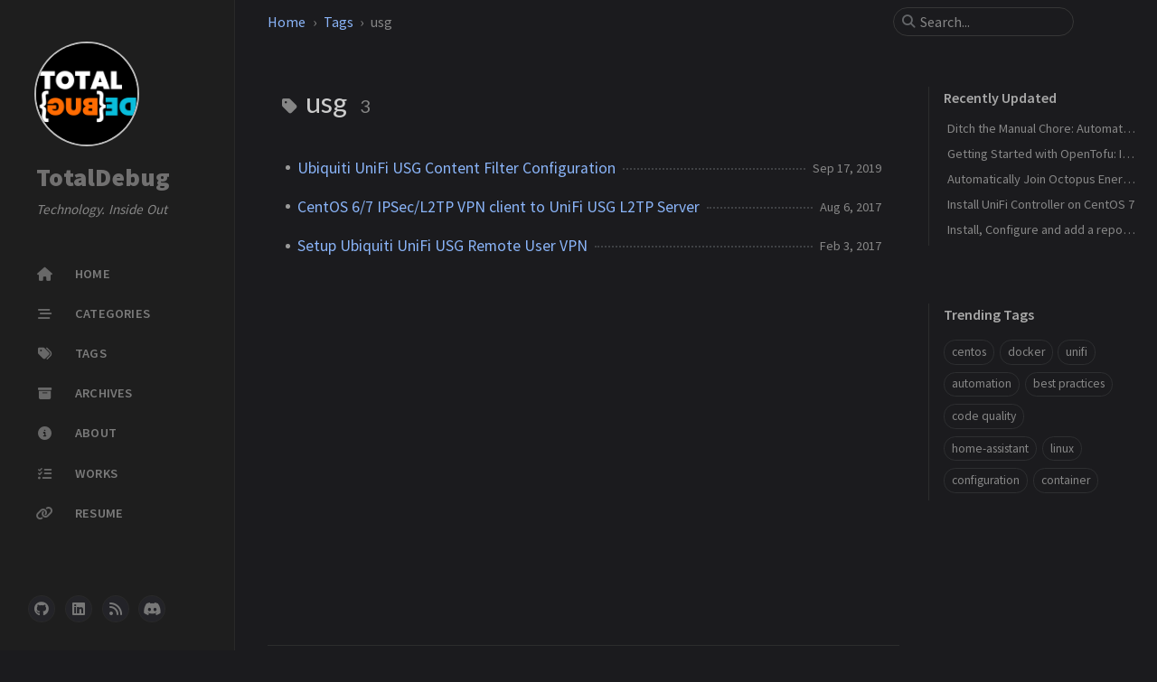

--- FILE ---
content_type: text/html; charset=utf-8
request_url: https://totaldebug.uk/tags/usg/
body_size: 3912
content:
<!doctype html><html lang="en" data-mode="dark"><head><meta http-equiv="Content-Type" content="text/html; charset=UTF-8"><meta name="theme-color" media="(prefers-color-scheme: light)" content="#f7f7f7"><meta name="theme-color" media="(prefers-color-scheme: dark)" content="#1b1b1e"><meta name="apple-mobile-web-app-capable" content="yes"><meta name="apple-mobile-web-app-status-bar-style" content="black-translucent"><meta name="viewport" content="width=device-width, user-scalable=no initial-scale=1, shrink-to-fit=no, viewport-fit=cover" ><meta name="generator" content="Jekyll v4.3.3" /><meta property="og:title" content="usg" /><meta property="og:locale" content="en" /><meta name="description" content="Steven Marks. Dev blog. Linux, workflow optimisation, programming, software development, Python, Typescript." /><meta property="og:description" content="Steven Marks. Dev blog. Linux, workflow optimisation, programming, software development, Python, Typescript." /><link rel="canonical" href="https://totaldebug.uk/tags/usg/" /><meta property="og:url" content="https://totaldebug.uk/tags/usg/" /><meta property="og:site_name" content="TotalDebug" /><meta property="og:type" content="website" /><meta name="twitter:card" content="summary" /><meta property="twitter:title" content="usg" /><meta name="twitter:site" content="@marksie1988" /> <script type="application/ld+json"> {"@context":"https://schema.org","@type":"WebPage","description":"Steven Marks. Dev blog. Linux, workflow optimisation, programming, software development, Python, Typescript.","headline":"usg","url":"https://totaldebug.uk/tags/usg/"}</script><title>usg | TotalDebug</title><link rel="apple-touch-icon" sizes="180x180" href="/assets/img/favicons/apple-touch-icon.png"><link rel="icon" type="image/png" sizes="32x32" href="/assets/img/favicons/favicon-32x32.png"><link rel="icon" type="image/png" sizes="16x16" href="/assets/img/favicons/favicon-16x16.png"><link rel="manifest" href="/assets/img/favicons/site.webmanifest"><link rel="shortcut icon" href="/assets/img/favicons/favicon.ico"><meta name="apple-mobile-web-app-title" content="TotalDebug"><meta name="application-name" content="TotalDebug"><meta name="msapplication-TileColor" content="#da532c"><meta name="msapplication-config" content="/assets/img/favicons/browserconfig.xml"><meta name="theme-color" content="#ffffff"><link rel="preconnect" href="https://fonts.googleapis.com" ><link rel="dns-prefetch" href="https://fonts.googleapis.com" ><link rel="preconnect" href="https://fonts.gstatic.com" crossorigin><link rel="dns-prefetch" href="https://fonts.gstatic.com" crossorigin><link rel="preconnect" href="https://fonts.googleapis.com" ><link rel="dns-prefetch" href="https://fonts.googleapis.com" ><link rel="preconnect" href="https://cdn.jsdelivr.net" ><link rel="dns-prefetch" href="https://cdn.jsdelivr.net" ><link rel="preconnect" href="https://cdnjs.cloudflare.com" ><link rel="dns-prefetch" href="https://cdnjs.cloudflare.com" ><link rel="stylesheet" href="https://fonts.googleapis.com/css2?family=Lato&family=Source+Sans+Pro:wght@400;600;700;900&display=swap"><link rel="preconnect" href="https://www.google-analytics.com" crossorigin="use-credentials"><link rel="dns-prefetch" href="https://www.google-analytics.com"><link rel="preconnect" href="https://www.googletagmanager.com" crossorigin="anonymous"><link rel="dns-prefetch" href="https://www.googletagmanager.com"><link rel="stylesheet" href="https://cdn.jsdelivr.net/npm/bootstrap@5.3.2/dist/css/bootstrap.min.css"><link rel="stylesheet" href="https://cdn.jsdelivr.net/npm/@fortawesome/fontawesome-free@6.5.1/css/all.min.css"><link rel="stylesheet" href="/assets/css/jekyll-theme-chirpy.css"><body><aside aria-label="Sidebar" id="sidebar" class="d-flex flex-column align-items-end"><header class="profile-wrapper"> <a href="/" id="avatar" class="rounded-circle"><img src="/assets/img/logo.png" width="112" height="112" alt="avatar" onerror="this.style.display='none'"></a><h1 class="site-title"> <a href="/">TotalDebug</a></h1><p class="site-subtitle fst-italic mb-0">Technology. Inside Out</p></header><nav class="flex-column flex-grow-1 w-100 ps-0"><ul class="nav"><li class="nav-item"> <a href="/" class="nav-link"> <i class="fa-fw fas fa-home"></i> <span>HOME</span> </a><li class="nav-item"> <a href="/categories/" class="nav-link"> <i class="fa-fw fas fa-stream"></i> <span>CATEGORIES</span> </a><li class="nav-item"> <a href="/tags/" class="nav-link"> <i class="fa-fw fas fa-tags"></i> <span>TAGS</span> </a><li class="nav-item"> <a href="/archives/" class="nav-link"> <i class="fa-fw fas fa-archive"></i> <span>ARCHIVES</span> </a><li class="nav-item"> <a href="/about/" class="nav-link"> <i class="fa-fw fas fa-info-circle"></i> <span>ABOUT</span> </a><li class="nav-item"> <a href="/works/" class="nav-link"> <i class="fa-fw fas fa-list-check"></i> <span>WORKS</span> </a><li class="nav-item"> <a href="/resume/" class="nav-link"> <i class="fa-fw fas fa-link"></i> <span>RESUME</span> </a></ul></nav><div class="sidebar-bottom d-flex flex-wrap align-items-center w-100"> <a href="https://github.com/marksie1988" aria-label="github" target="_blank" rel="noopener noreferrer" > <i class="fab fa-github"></i> </a> <a href="https://www.linkedin.com/in/marksie1988" aria-label="linkedin" target="_blank" rel="noopener noreferrer" > <i class="fab fa-linkedin"></i> </a> <a href="/feed.xml" aria-label="rss" > <i class="fa fa-rss"></i> </a> <a href="https://discord.gg/6fmekudc8Q" aria-label="discord" > <i class="fa-brands fa-discord"></i> </a></div></aside><div id="main-wrapper" class="d-flex justify-content-center"><div class="container d-flex flex-column px-xxl-5"><header id="topbar-wrapper" aria-label="Top Bar"><div id="topbar" class="d-flex align-items-center justify-content-between px-lg-3 h-100" ><nav id="breadcrumb" aria-label="Breadcrumb"> <span> <a href="/">Home</a> </span> <span> <a href="/tags/">Tags</a> </span> <span>usg</span></nav><button type="button" id="sidebar-trigger" class="btn btn-link"> <i class="fas fa-bars fa-fw"></i> </button><div id="topbar-title"> Tag</div><button type="button" id="search-trigger" class="btn btn-link"> <i class="fas fa-search fa-fw"></i> </button> <search class="align-items-center ms-3 ms-lg-0"> <i class="fas fa-search fa-fw"></i> <input class="form-control" id="search-input" type="search" aria-label="search" autocomplete="off" placeholder="Search..." > </search> <button type="button" class="btn btn-link text-decoration-none" id="search-cancel">Cancel</button></div></header><div class="row flex-grow-1"><main aria-label="Main Content" class="col-12 col-lg-11 col-xl-9 px-md-4"><article class="px-1"><div id="page-tag"><h1 class="ps-lg-2"> <i class="fa fa-tag fa-fw text-muted"></i> usg <span class="lead text-muted ps-2">3</span></h1><ul class="content ps-0"><li class="d-flex justify-content-between px-md-3"> <a href="/posts/ubiquiti-unifi-usg-content-filter-configuration/">Ubiquiti UniFi USG Content Filter Configuration</a> <span class="dash flex-grow-1"></span> <time class="text-muted small text-nowrap" data-ts="1568728800" data-df="ll" > Sep 17, 2019 </time><li class="d-flex justify-content-between px-md-3"> <a href="/posts/centos-67-ipsecl2tp-vpn-client-unifi-usg-l2tp-server/">CentOS 6/7 IPSec/L2TP VPN client to UniFi USG L2TP Server</a> <span class="dash flex-grow-1"></span> <time class="text-muted small text-nowrap" data-ts="1502051446" data-df="ll" > Aug 6, 2017 </time><li class="d-flex justify-content-between px-md-3"> <a href="/posts/setup-ubiquiti-unifi-usg-remote-user-vpn/">Setup Ubiquiti UniFi USG Remote User VPN</a> <span class="dash flex-grow-1"></span> <time class="text-muted small text-nowrap" data-ts="1486142422" data-df="ll" > Feb 3, 2017 </time></ul></div></article></main><aside aria-label="Panel" id="panel-wrapper" class="col-xl-3 ps-2 mb-5 text-muted"><div class="access"><section id="access-lastmod"><h2 class="panel-heading">Recently Updated</h2><ul class="content list-unstyled ps-0 pb-1 ms-1 mt-2"><li class="text-truncate lh-lg"> <a href="/posts/ditch-the-manual-chore-automating-releases-and-versions/">Ditch the Manual Chore: Automating Releases and Versioning with release-please</a><li class="text-truncate lh-lg"> <a href="/posts/opentofu-getting-started/">Getting Started with OpenTofu: Infrastructure as Code for Cloud Providers</a><li class="text-truncate lh-lg"> <a href="/posts/automatically-join-octopus-energy-saving-session/">Automatically Join Octopus Energy Saving Sessions</a><li class="text-truncate lh-lg"> <a href="/posts/install-unifi-controller-centos-7/">Install UniFi Controller on CentOS 7</a><li class="text-truncate lh-lg"> <a href="/posts/install-configure-and-add-repository-with-git-on-centos-7/">Install, Configure and add a repository with Git on CentOS 7</a></ul></section><section><h2 class="panel-heading">Trending Tags</h2><div class="d-flex flex-wrap mt-3 mb-1 me-3"> <a class="post-tag btn btn-outline-primary" href="/tags/centos/">centos</a> <a class="post-tag btn btn-outline-primary" href="/tags/docker/">docker</a> <a class="post-tag btn btn-outline-primary" href="/tags/unifi/">unifi</a> <a class="post-tag btn btn-outline-primary" href="/tags/automation/">automation</a> <a class="post-tag btn btn-outline-primary" href="/tags/best-practices/">best practices</a> <a class="post-tag btn btn-outline-primary" href="/tags/code-quality/">code quality</a> <a class="post-tag btn btn-outline-primary" href="/tags/home-assistant/">home-assistant</a> <a class="post-tag btn btn-outline-primary" href="/tags/linux/">linux</a> <a class="post-tag btn btn-outline-primary" href="/tags/configuration/">configuration</a> <a class="post-tag btn btn-outline-primary" href="/tags/container/">container</a></div></section></div></aside></div><div class="row"><div id="tail-wrapper" class="col-12 col-lg-11 col-xl-9 px-md-4"><footer aria-label="Site Info" class=" d-flex flex-column justify-content-center text-muted flex-lg-row justify-content-lg-between align-items-lg-center pb-lg-3 " ><p>© <time>2025</time> <a href="https://twitter.com/marksie1988">Steven Marks</a>. <span data-bs-toggle="tooltip" data-bs-placement="top" title="Except where otherwise noted, the blog posts on this site are licensed under the Creative Commons Attribution 4.0 International (CC BY 4.0) License by the author." >Some rights reserved.</span></p><p>Powered by <a href="https://jekyllrb.com" target="_blank" rel="noopener">Jekyll</a></p></footer></div></div><div id="search-result-wrapper" class="d-flex justify-content-center unloaded"><div class="col-11 content"><div id="search-hints"><section><h2 class="panel-heading">Trending Tags</h2><div class="d-flex flex-wrap mt-3 mb-1 me-3"> <a class="post-tag btn btn-outline-primary" href="/tags/centos/">centos</a> <a class="post-tag btn btn-outline-primary" href="/tags/docker/">docker</a> <a class="post-tag btn btn-outline-primary" href="/tags/unifi/">unifi</a> <a class="post-tag btn btn-outline-primary" href="/tags/automation/">automation</a> <a class="post-tag btn btn-outline-primary" href="/tags/best-practices/">best practices</a> <a class="post-tag btn btn-outline-primary" href="/tags/code-quality/">code quality</a> <a class="post-tag btn btn-outline-primary" href="/tags/home-assistant/">home-assistant</a> <a class="post-tag btn btn-outline-primary" href="/tags/linux/">linux</a> <a class="post-tag btn btn-outline-primary" href="/tags/configuration/">configuration</a> <a class="post-tag btn btn-outline-primary" href="/tags/container/">container</a></div></section></div><div id="search-results" class="d-flex flex-wrap justify-content-center text-muted mt-3"></div></div></div></div><aside aria-label="Scroll to Top"> <button id="back-to-top" type="button" class="btn btn-lg btn-box-shadow"> <i class="fas fa-angle-up"></i> </button></aside></div><div id="mask"></div><aside id="notification" class="toast" role="alert" aria-live="assertive" aria-atomic="true" data-bs-animation="true" data-bs-autohide="false" ><div class="toast-header"> <button type="button" class="btn-close ms-auto" data-bs-dismiss="toast" aria-label="Close" ></button></div><div class="toast-body text-center pt-0"><p class="px-2 mb-3">A new version of content is available.</p><button type="button" class="btn btn-primary" aria-label="Update"> Update </button></div></aside><script src="https://cdn.jsdelivr.net/combine/npm/jquery@3.7.1/dist/jquery.min.js,npm/bootstrap@5.3.2/dist/js/bootstrap.bundle.min.js,npm/simple-jekyll-search@1.10.0/dest/simple-jekyll-search.min.js,npm/dayjs@1.11.10/dayjs.min.js,npm/dayjs@1.11.10/locale/en.min.js,npm/dayjs@1.11.10/plugin/relativeTime.min.js,npm/dayjs@1.11.10/plugin/localizedFormat.min.js"></script> <script defer src="/assets/js/dist/misc.min.js"></script> <script defer src="/assets/js/dist/app.min.js"></script> <script defer src="https://www.googletagmanager.com/gtag/js?id=G-ZDGYQV98HT"></script> <script> document.addEventListener('DOMContentLoaded', function (event) { window.dataLayer = window.dataLayer || []; function gtag() { dataLayer.push(arguments); } gtag('js', new Date()); gtag('config', 'G-ZDGYQV98HT'); }); </script> <script> /* Note: dependent library will be loaded in `js-selector.html` */ SimpleJekyllSearch({ searchInput: document.getElementById('search-input'), resultsContainer: document.getElementById('search-results'), json: '/assets/js/data/search.json', searchResultTemplate: '<article class="px-1 px-sm-2 px-lg-4 px-xl-0"><header><h2><a href="{url}">{title}</a></h2><div class="post-meta d-flex flex-column flex-sm-row text-muted mt-1 mb-1"> {categories} {tags}</div></header><p>{snippet}</p></article>', noResultsText: '<p class="mt-5">Oops! No results found.</p>', templateMiddleware: function(prop, value, template) { if (prop === 'categories') { if (value === '') { return `${value}`; } else { return `<div class="me-sm-4"><i class="far fa-folder fa-fw"></i>${value}</div>`; } } if (prop === 'tags') { if (value === '') { return `${value}`; } else { return `<div><i class="fa fa-tag fa-fw"></i>${value}</div>`; } } } }); </script>


--- FILE ---
content_type: text/css; charset=utf-8
request_url: https://totaldebug.uk/assets/css/jekyll-theme-chirpy.css
body_size: 12883
content:
#search-results a,h5,h4,h3,h2,h1{color:var(--heading-color);font-weight:400;font-family:Lato,"Microsoft Yahei",sans-serif}main h5,main h4,main h3,main h2{margin-top:2.5rem;margin-bottom:1.25rem}main h5:focus,main h4:focus,main h3:focus,main h2:focus{outline:none}h5 .anchor,h4 .anchor,h3 .anchor,h2 .anchor{font-size:80%}@media (hover: hover){h5 .anchor,h4 .anchor,h3 .anchor,h2 .anchor{visibility:hidden;opacity:0;transition:opacity 0.25s ease-in, visibility 0s ease-in 0.25s}h5:hover .anchor,h4:hover .anchor,h3:hover .anchor,h2:hover .anchor{visibility:visible;opacity:1;transition:opacity 0.25s ease-in, visibility 0s ease-in 0s}}.post-tags .post-tag:hover,.tag:hover{background:var(--tag-hover);transition:background 0.35s ease-in-out}.table-wrapper>table tbody tr td,.table-wrapper>table thead th{padding:0.4rem 1rem;font-size:95%;white-space:nowrap}.license-wrapper>a:hover,#page-category a:hover,#page-tag a:hover,.post-tags .post-tag:hover,.post-tail-wrapper .license-wrapper>a:hover,#search-results a:hover,#topbar #breadcrumb a:hover,.content a:not(.img-link):hover,.post-meta a:not([class]):hover,#access-lastmod a:hover,footer a:hover{color:#d2603a !important;border-bottom:1px solid #d2603a;text-decoration:none}#search-results a,#search-hints .post-tag,a{color:var(--link-color)}.work-tail-wrapper .work-meta a:not(:hover),.post-tail-wrapper .post-meta a:not(:hover),.content a:not(.img-link){border-bottom:1px solid var(--link-underline-color)}#sidebar .sidebar-bottom a,#sidebar .site-title a,#sidebar .profile-wrapper{transition:all 0.3s ease-in-out}#sidebar .sidebar-bottom .icon-border,.content a.popup,i.far,i.fas,.code-header{-webkit-user-select:none;-moz-user-select:none;-ms-user-select:none;user-select:none}#page-category ul>li>a,#page-tag ul>li>a,.post-tags .post-tag:hover,#search-results a,main .categories a:not(:hover),main #tags a:not(:hover),main #archives a:not(:hover),#access-lastmod a{border-bottom:none}.share-wrapper .share-icons>i,.post-tail-wrapper .share-wrapper .share-icons button,#search-cancel,.code-header button{cursor:pointer}#related-works em,#related-posts time,#post-list .card .card-body .post-meta em,.post-meta em{font-style:normal}.categories.card,.categories .list-group,.embed-video,.post-preview::before,.post-preview,.preview-img img,.preview-img,blockquote[class^='prompt-'],.code-header button,div[class^='language-'],.highlight{border-radius:.625rem}.embed-video+em,.content a.popup+em{display:block;text-align:center;font-style:normal;font-size:80%;padding:0;color:#6d6c6c}#sidebar .sidebar-bottom .mode-toggle,#sidebar a{color:var(--sidebar-muted-color);-webkit-user-select:none;-moz-user-select:none;-ms-user-select:none;user-select:none}#related-posts .card h4,#post-list .card .card-body .card-text.content p,#post-list .card .card-body .card-title{display:-webkit-box;overflow:hidden;text-overflow:ellipsis;-webkit-line-clamp:2;-webkit-box-orient:vertical}.post-tail-wrapper .license-wrapper>a,h1+.post-meta em,h1+.post-meta time,footer em,footer a{color:var(--text-muted-hightlight-color);font-weight:600}.post-tail-wrapper .license-wrapper span:last-child,.post-tail-wrapper,.post-meta{font-size:0.85rem}#related-posts time,footer{font-size:0.8rem}sup:target,.footnotes>ol>li:target{background-color:var(--footnote-target-bg);width:-moz-fit-content;width:-webkit-fit-content;width:fit-content;transition:background-color 1.75s ease-in-out}@media (prefers-color-scheme: light){html:not([data-mode]),html[data-mode='light']{--language-border-color: #ececec;--highlight-bg-color: #f6f8fa;--highlighter-rouge-color: #3f596f;--highlight-lineno-color: #9e9e9e;--inline-code-bg: #f6f6f7;--code-color: #3a3a3a;--code-header-text-color: #a3a3a3;--code-header-muted-color: #e5e5e5;--code-header-icon-color: #c9c8c8;--clipboard-checked-color: #43c743}html:not([data-mode]) [class^='prompt-'],html[data-mode='light'] [class^='prompt-']{--inline-code-bg: #fbfafa}html:not([data-mode]) .highlight table td,html[data-mode='light'] .highlight table td{padding:5px}html:not([data-mode]) .highlight table pre,html[data-mode='light'] .highlight table pre{margin:0}html:not([data-mode]) .highlight,html:not([data-mode]) .highlight .w,html[data-mode='light'] .highlight,html[data-mode='light'] .highlight .w{color:#24292f;background-color:#f6f8fa}html:not([data-mode]) .highlight .k,html:not([data-mode]) .highlight .kd,html:not([data-mode]) .highlight .kn,html:not([data-mode]) .highlight .kp,html:not([data-mode]) .highlight .kr,html:not([data-mode]) .highlight .kt,html:not([data-mode]) .highlight .kv,html[data-mode='light'] .highlight .k,html[data-mode='light'] .highlight .kd,html[data-mode='light'] .highlight .kn,html[data-mode='light'] .highlight .kp,html[data-mode='light'] .highlight .kr,html[data-mode='light'] .highlight .kt,html[data-mode='light'] .highlight .kv{color:#cf222e}html:not([data-mode]) .highlight .gr,html[data-mode='light'] .highlight .gr{color:#f6f8fa}html:not([data-mode]) .highlight .gd,html[data-mode='light'] .highlight .gd{color:#82071e;background-color:#ffebe9}html:not([data-mode]) .highlight .nb,html[data-mode='light'] .highlight .nb{color:#953800}html:not([data-mode]) .highlight .nc,html[data-mode='light'] .highlight .nc{color:#953800}html:not([data-mode]) .highlight .no,html[data-mode='light'] .highlight .no{color:#953800}html:not([data-mode]) .highlight .nn,html[data-mode='light'] .highlight .nn{color:#953800}html:not([data-mode]) .highlight .sr,html[data-mode='light'] .highlight .sr{color:#116329}html:not([data-mode]) .highlight .na,html[data-mode='light'] .highlight .na{color:#116329}html:not([data-mode]) .highlight .nt,html[data-mode='light'] .highlight .nt{color:#116329}html:not([data-mode]) .highlight .gi,html[data-mode='light'] .highlight .gi{color:#116329;background-color:#dafbe1}html:not([data-mode]) .highlight .kc,html[data-mode='light'] .highlight .kc{color:#0550ae}html:not([data-mode]) .highlight .l,html:not([data-mode]) .highlight .ld,html:not([data-mode]) .highlight .m,html:not([data-mode]) .highlight .mb,html:not([data-mode]) .highlight .mf,html:not([data-mode]) .highlight .mh,html:not([data-mode]) .highlight .mi,html:not([data-mode]) .highlight .il,html:not([data-mode]) .highlight .mo,html:not([data-mode]) .highlight .mx,html[data-mode='light'] .highlight .l,html[data-mode='light'] .highlight .ld,html[data-mode='light'] .highlight .m,html[data-mode='light'] .highlight .mb,html[data-mode='light'] .highlight .mf,html[data-mode='light'] .highlight .mh,html[data-mode='light'] .highlight .mi,html[data-mode='light'] .highlight .il,html[data-mode='light'] .highlight .mo,html[data-mode='light'] .highlight .mx{color:#0550ae}html:not([data-mode]) .highlight .sb,html[data-mode='light'] .highlight .sb{color:#0550ae}html:not([data-mode]) .highlight .bp,html[data-mode='light'] .highlight .bp{color:#0550ae}html:not([data-mode]) .highlight .ne,html[data-mode='light'] .highlight .ne{color:#0550ae}html:not([data-mode]) .highlight .nl,html[data-mode='light'] .highlight .nl{color:#0550ae}html:not([data-mode]) .highlight .py,html[data-mode='light'] .highlight .py{color:#0550ae}html:not([data-mode]) .highlight .nv,html:not([data-mode]) .highlight .vc,html:not([data-mode]) .highlight .vg,html:not([data-mode]) .highlight .vi,html:not([data-mode]) .highlight .vm,html[data-mode='light'] .highlight .nv,html[data-mode='light'] .highlight .vc,html[data-mode='light'] .highlight .vg,html[data-mode='light'] .highlight .vi,html[data-mode='light'] .highlight .vm{color:#0550ae}html:not([data-mode]) .highlight .o,html:not([data-mode]) .highlight .ow,html[data-mode='light'] .highlight .o,html[data-mode='light'] .highlight .ow{color:#0550ae}html:not([data-mode]) .highlight .gh,html[data-mode='light'] .highlight .gh{color:#0550ae;font-weight:bold}html:not([data-mode]) .highlight .gu,html[data-mode='light'] .highlight .gu{color:#0550ae;font-weight:bold}html:not([data-mode]) .highlight .s,html:not([data-mode]) .highlight .sa,html:not([data-mode]) .highlight .sc,html:not([data-mode]) .highlight .dl,html:not([data-mode]) .highlight .sd,html:not([data-mode]) .highlight .s2,html:not([data-mode]) .highlight .se,html:not([data-mode]) .highlight .sh,html:not([data-mode]) .highlight .sx,html:not([data-mode]) .highlight .s1,html:not([data-mode]) .highlight .ss,html[data-mode='light'] .highlight .s,html[data-mode='light'] .highlight .sa,html[data-mode='light'] .highlight .sc,html[data-mode='light'] .highlight .dl,html[data-mode='light'] .highlight .sd,html[data-mode='light'] .highlight .s2,html[data-mode='light'] .highlight .se,html[data-mode='light'] .highlight .sh,html[data-mode='light'] .highlight .sx,html[data-mode='light'] .highlight .s1,html[data-mode='light'] .highlight .ss{color:#0a3069}html:not([data-mode]) .highlight .nd,html[data-mode='light'] .highlight .nd{color:#8250df}html:not([data-mode]) .highlight .nf,html:not([data-mode]) .highlight .fm,html[data-mode='light'] .highlight .nf,html[data-mode='light'] .highlight .fm{color:#8250df}html:not([data-mode]) .highlight .err,html[data-mode='light'] .highlight .err{color:#f6f8fa;background-color:#82071e}html:not([data-mode]) .highlight .c,html:not([data-mode]) .highlight .ch,html:not([data-mode]) .highlight .cd,html:not([data-mode]) .highlight .cm,html:not([data-mode]) .highlight .cp,html:not([data-mode]) .highlight .cpf,html:not([data-mode]) .highlight .c1,html:not([data-mode]) .highlight .cs,html[data-mode='light'] .highlight .c,html[data-mode='light'] .highlight .ch,html[data-mode='light'] .highlight .cd,html[data-mode='light'] .highlight .cm,html[data-mode='light'] .highlight .cp,html[data-mode='light'] .highlight .cpf,html[data-mode='light'] .highlight .c1,html[data-mode='light'] .highlight .cs{color:#68717a}html:not([data-mode]) .highlight .gl,html[data-mode='light'] .highlight .gl{color:#68717a}html:not([data-mode]) .highlight .gt,html[data-mode='light'] .highlight .gt{color:#68717a}html:not([data-mode]) .highlight .ni,html[data-mode='light'] .highlight .ni{color:#24292f}html:not([data-mode]) .highlight .si,html[data-mode='light'] .highlight .si{color:#24292f}html:not([data-mode]) .highlight .ge,html[data-mode='light'] .highlight .ge{color:#24292f;font-style:italic}html:not([data-mode]) .highlight .gs,html[data-mode='light'] .highlight .gs{color:#24292f;font-weight:bold}html[data-mode='dark']{--language-border-color: #2d2d2d;--highlight-bg-color: #151515;--highlighter-rouge-color: #c9def1;--highlight-lineno-color: #808080;--inline-code-bg: #323238;--code-color: #b0b0b0;--code-header-text-color: #6a6a6a;--code-header-muted-color: #353535;--code-header-icon-color: #565656;--clipboard-checked-color: #2bcc2b;--filepath-text-color: #cacaca}html[data-mode='dark'] .highlight .gp{color:#87939d}html[data-mode='dark'] .highlight table td{padding:5px}html[data-mode='dark'] .highlight table pre{margin:0}html[data-mode='dark'] .highlight,html[data-mode='dark'] .highlight .w{color:#d0d0d0;background-color:#151515}html[data-mode='dark'] .highlight .err{color:#151515;background-color:#ac4142}html[data-mode='dark'] .highlight .c,html[data-mode='dark'] .highlight .ch,html[data-mode='dark'] .highlight .cd,html[data-mode='dark'] .highlight .cm,html[data-mode='dark'] .highlight .cpf,html[data-mode='dark'] .highlight .c1,html[data-mode='dark'] .highlight .cs{color:#848484}html[data-mode='dark'] .highlight .cp{color:#f4bf75}html[data-mode='dark'] .highlight .nt{color:#f4bf75}html[data-mode='dark'] .highlight .o,html[data-mode='dark'] .highlight .ow{color:#d0d0d0}html[data-mode='dark'] .highlight .p,html[data-mode='dark'] .highlight .pi{color:#d0d0d0}html[data-mode='dark'] .highlight .gi{color:#90a959}html[data-mode='dark'] .highlight .gd{color:#f08a8b;background-color:#320000}html[data-mode='dark'] .highlight .gh{color:#6a9fb5;background-color:#151515;font-weight:bold}html[data-mode='dark'] .highlight .k,html[data-mode='dark'] .highlight .kn,html[data-mode='dark'] .highlight .kp,html[data-mode='dark'] .highlight .kr,html[data-mode='dark'] .highlight .kv{color:#aa759f}html[data-mode='dark'] .highlight .kc{color:#d28445}html[data-mode='dark'] .highlight .kt{color:#d28445}html[data-mode='dark'] .highlight .kd{color:#d28445}html[data-mode='dark'] .highlight .s,html[data-mode='dark'] .highlight .sb,html[data-mode='dark'] .highlight .sc,html[data-mode='dark'] .highlight .dl,html[data-mode='dark'] .highlight .sd,html[data-mode='dark'] .highlight .s2,html[data-mode='dark'] .highlight .sh,html[data-mode='dark'] .highlight .sx,html[data-mode='dark'] .highlight .s1{color:#90a959}html[data-mode='dark'] .highlight .sa{color:#aa759f}html[data-mode='dark'] .highlight .sr{color:#75b5aa}html[data-mode='dark'] .highlight .si{color:#b76d45}html[data-mode='dark'] .highlight .se{color:#b76d45}html[data-mode='dark'] .highlight .nn{color:#f4bf75}html[data-mode='dark'] .highlight .nc{color:#f4bf75}html[data-mode='dark'] .highlight .no{color:#f4bf75}html[data-mode='dark'] .highlight .na{color:#6a9fb5}html[data-mode='dark'] .highlight .m,html[data-mode='dark'] .highlight .mb,html[data-mode='dark'] .highlight .mf,html[data-mode='dark'] .highlight .mh,html[data-mode='dark'] .highlight .mi,html[data-mode='dark'] .highlight .il,html[data-mode='dark'] .highlight .mo,html[data-mode='dark'] .highlight .mx{color:#90a959}html[data-mode='dark'] .highlight .ss{color:#90a959}}@media (prefers-color-scheme: dark){html:not([data-mode]),html[data-mode='dark']{--language-border-color: #2d2d2d;--highlight-bg-color: #151515;--highlighter-rouge-color: #c9def1;--highlight-lineno-color: #808080;--inline-code-bg: #323238;--code-color: #b0b0b0;--code-header-text-color: #6a6a6a;--code-header-muted-color: #353535;--code-header-icon-color: #565656;--clipboard-checked-color: #2bcc2b;--filepath-text-color: #cacaca}html:not([data-mode]) .highlight .gp,html[data-mode='dark'] .highlight .gp{color:#87939d}html:not([data-mode]) .highlight table td,html[data-mode='dark'] .highlight table td{padding:5px}html:not([data-mode]) .highlight table pre,html[data-mode='dark'] .highlight table pre{margin:0}html:not([data-mode]) .highlight,html:not([data-mode]) .highlight .w,html[data-mode='dark'] .highlight,html[data-mode='dark'] .highlight .w{color:#d0d0d0;background-color:#151515}html:not([data-mode]) .highlight .err,html[data-mode='dark'] .highlight .err{color:#151515;background-color:#ac4142}html:not([data-mode]) .highlight .c,html:not([data-mode]) .highlight .ch,html:not([data-mode]) .highlight .cd,html:not([data-mode]) .highlight .cm,html:not([data-mode]) .highlight .cpf,html:not([data-mode]) .highlight .c1,html:not([data-mode]) .highlight .cs,html[data-mode='dark'] .highlight .c,html[data-mode='dark'] .highlight .ch,html[data-mode='dark'] .highlight .cd,html[data-mode='dark'] .highlight .cm,html[data-mode='dark'] .highlight .cpf,html[data-mode='dark'] .highlight .c1,html[data-mode='dark'] .highlight .cs{color:#848484}html:not([data-mode]) .highlight .cp,html[data-mode='dark'] .highlight .cp{color:#f4bf75}html:not([data-mode]) .highlight .nt,html[data-mode='dark'] .highlight .nt{color:#f4bf75}html:not([data-mode]) .highlight .o,html:not([data-mode]) .highlight .ow,html[data-mode='dark'] .highlight .o,html[data-mode='dark'] .highlight .ow{color:#d0d0d0}html:not([data-mode]) .highlight .p,html:not([data-mode]) .highlight .pi,html[data-mode='dark'] .highlight .p,html[data-mode='dark'] .highlight .pi{color:#d0d0d0}html:not([data-mode]) .highlight .gi,html[data-mode='dark'] .highlight .gi{color:#90a959}html:not([data-mode]) .highlight .gd,html[data-mode='dark'] .highlight .gd{color:#f08a8b;background-color:#320000}html:not([data-mode]) .highlight .gh,html[data-mode='dark'] .highlight .gh{color:#6a9fb5;background-color:#151515;font-weight:bold}html:not([data-mode]) .highlight .k,html:not([data-mode]) .highlight .kn,html:not([data-mode]) .highlight .kp,html:not([data-mode]) .highlight .kr,html:not([data-mode]) .highlight .kv,html[data-mode='dark'] .highlight .k,html[data-mode='dark'] .highlight .kn,html[data-mode='dark'] .highlight .kp,html[data-mode='dark'] .highlight .kr,html[data-mode='dark'] .highlight .kv{color:#aa759f}html:not([data-mode]) .highlight .kc,html[data-mode='dark'] .highlight .kc{color:#d28445}html:not([data-mode]) .highlight .kt,html[data-mode='dark'] .highlight .kt{color:#d28445}html:not([data-mode]) .highlight .kd,html[data-mode='dark'] .highlight .kd{color:#d28445}html:not([data-mode]) .highlight .s,html:not([data-mode]) .highlight .sb,html:not([data-mode]) .highlight .sc,html:not([data-mode]) .highlight .dl,html:not([data-mode]) .highlight .sd,html:not([data-mode]) .highlight .s2,html:not([data-mode]) .highlight .sh,html:not([data-mode]) .highlight .sx,html:not([data-mode]) .highlight .s1,html[data-mode='dark'] .highlight .s,html[data-mode='dark'] .highlight .sb,html[data-mode='dark'] .highlight .sc,html[data-mode='dark'] .highlight .dl,html[data-mode='dark'] .highlight .sd,html[data-mode='dark'] .highlight .s2,html[data-mode='dark'] .highlight .sh,html[data-mode='dark'] .highlight .sx,html[data-mode='dark'] .highlight .s1{color:#90a959}html:not([data-mode]) .highlight .sa,html[data-mode='dark'] .highlight .sa{color:#aa759f}html:not([data-mode]) .highlight .sr,html[data-mode='dark'] .highlight .sr{color:#75b5aa}html:not([data-mode]) .highlight .si,html[data-mode='dark'] .highlight .si{color:#b76d45}html:not([data-mode]) .highlight .se,html[data-mode='dark'] .highlight .se{color:#b76d45}html:not([data-mode]) .highlight .nn,html[data-mode='dark'] .highlight .nn{color:#f4bf75}html:not([data-mode]) .highlight .nc,html[data-mode='dark'] .highlight .nc{color:#f4bf75}html:not([data-mode]) .highlight .no,html[data-mode='dark'] .highlight .no{color:#f4bf75}html:not([data-mode]) .highlight .na,html[data-mode='dark'] .highlight .na{color:#6a9fb5}html:not([data-mode]) .highlight .m,html:not([data-mode]) .highlight .mb,html:not([data-mode]) .highlight .mf,html:not([data-mode]) .highlight .mh,html:not([data-mode]) .highlight .mi,html:not([data-mode]) .highlight .il,html:not([data-mode]) .highlight .mo,html:not([data-mode]) .highlight .mx,html[data-mode='dark'] .highlight .m,html[data-mode='dark'] .highlight .mb,html[data-mode='dark'] .highlight .mf,html[data-mode='dark'] .highlight .mh,html[data-mode='dark'] .highlight .mi,html[data-mode='dark'] .highlight .il,html[data-mode='dark'] .highlight .mo,html[data-mode='dark'] .highlight .mx{color:#90a959}html:not([data-mode]) .highlight .ss,html[data-mode='dark'] .highlight .ss{color:#90a959}html[data-mode='light']{--language-border-color: #ececec;--highlight-bg-color: #f6f8fa;--highlighter-rouge-color: #3f596f;--highlight-lineno-color: #9e9e9e;--inline-code-bg: #f6f6f7;--code-color: #3a3a3a;--code-header-text-color: #a3a3a3;--code-header-muted-color: #e5e5e5;--code-header-icon-color: #c9c8c8;--clipboard-checked-color: #43c743}html[data-mode='light'] [class^='prompt-']{--inline-code-bg: #fbfafa}html[data-mode='light'] .highlight table td{padding:5px}html[data-mode='light'] .highlight table pre{margin:0}html[data-mode='light'] .highlight,html[data-mode='light'] .highlight .w{color:#24292f;background-color:#f6f8fa}html[data-mode='light'] .highlight .k,html[data-mode='light'] .highlight .kd,html[data-mode='light'] .highlight .kn,html[data-mode='light'] .highlight .kp,html[data-mode='light'] .highlight .kr,html[data-mode='light'] .highlight .kt,html[data-mode='light'] .highlight .kv{color:#cf222e}html[data-mode='light'] .highlight .gr{color:#f6f8fa}html[data-mode='light'] .highlight .gd{color:#82071e;background-color:#ffebe9}html[data-mode='light'] .highlight .nb{color:#953800}html[data-mode='light'] .highlight .nc{color:#953800}html[data-mode='light'] .highlight .no{color:#953800}html[data-mode='light'] .highlight .nn{color:#953800}html[data-mode='light'] .highlight .sr{color:#116329}html[data-mode='light'] .highlight .na{color:#116329}html[data-mode='light'] .highlight .nt{color:#116329}html[data-mode='light'] .highlight .gi{color:#116329;background-color:#dafbe1}html[data-mode='light'] .highlight .kc{color:#0550ae}html[data-mode='light'] .highlight .l,html[data-mode='light'] .highlight .ld,html[data-mode='light'] .highlight .m,html[data-mode='light'] .highlight .mb,html[data-mode='light'] .highlight .mf,html[data-mode='light'] .highlight .mh,html[data-mode='light'] .highlight .mi,html[data-mode='light'] .highlight .il,html[data-mode='light'] .highlight .mo,html[data-mode='light'] .highlight .mx{color:#0550ae}html[data-mode='light'] .highlight .sb{color:#0550ae}html[data-mode='light'] .highlight .bp{color:#0550ae}html[data-mode='light'] .highlight .ne{color:#0550ae}html[data-mode='light'] .highlight .nl{color:#0550ae}html[data-mode='light'] .highlight .py{color:#0550ae}html[data-mode='light'] .highlight .nv,html[data-mode='light'] .highlight .vc,html[data-mode='light'] .highlight .vg,html[data-mode='light'] .highlight .vi,html[data-mode='light'] .highlight .vm{color:#0550ae}html[data-mode='light'] .highlight .o,html[data-mode='light'] .highlight .ow{color:#0550ae}html[data-mode='light'] .highlight .gh{color:#0550ae;font-weight:bold}html[data-mode='light'] .highlight .gu{color:#0550ae;font-weight:bold}html[data-mode='light'] .highlight .s,html[data-mode='light'] .highlight .sa,html[data-mode='light'] .highlight .sc,html[data-mode='light'] .highlight .dl,html[data-mode='light'] .highlight .sd,html[data-mode='light'] .highlight .s2,html[data-mode='light'] .highlight .se,html[data-mode='light'] .highlight .sh,html[data-mode='light'] .highlight .sx,html[data-mode='light'] .highlight .s1,html[data-mode='light'] .highlight .ss{color:#0a3069}html[data-mode='light'] .highlight .nd{color:#8250df}html[data-mode='light'] .highlight .nf,html[data-mode='light'] .highlight .fm{color:#8250df}html[data-mode='light'] .highlight .err{color:#f6f8fa;background-color:#82071e}html[data-mode='light'] .highlight .c,html[data-mode='light'] .highlight .ch,html[data-mode='light'] .highlight .cd,html[data-mode='light'] .highlight .cm,html[data-mode='light'] .highlight .cp,html[data-mode='light'] .highlight .cpf,html[data-mode='light'] .highlight .c1,html[data-mode='light'] .highlight .cs{color:#68717a}html[data-mode='light'] .highlight .gl{color:#68717a}html[data-mode='light'] .highlight .gt{color:#68717a}html[data-mode='light'] .highlight .ni{color:#24292f}html[data-mode='light'] .highlight .si{color:#24292f}html[data-mode='light'] .highlight .ge{color:#24292f;font-style:italic}html[data-mode='light'] .highlight .gs{color:#24292f;font-weight:bold}}div[class^='language-'],figure.highlight,.highlight{background-color:var(--highlight-bg-color)}td.rouge-code{padding-left:1rem;padding-right:1.5rem}.highlighter-rouge{color:var(--highlighter-rouge-color);margin-top:0.5rem;margin-bottom:1.2em}.highlight{overflow:auto;padding-bottom:0.75rem}.highlight pre{margin-bottom:0;font-size:.85rem;line-height:1.4rem;word-wrap:normal}.highlight table td:first-child{display:inline-block;margin-left:1rem;margin-right:0.75rem}.highlight table td:last-child{padding-right:2rem !important}.highlight table td pre{overflow:visible;word-break:normal}.highlight .lineno{text-align:right;color:var(--highlight-lineno-color);-webkit-user-select:none;-moz-user-select:none;-o-user-select:none;-ms-user-select:none;user-select:none}code{-webkit-hyphens:none;-ms-hyphens:none;hyphens:none;color:var(--code-color)}code.highlighter-rouge{font-size:.85rem;padding:3px 5px;word-break:break-word;border-radius:4px;background-color:var(--inline-code-bg)}code.filepath{background-color:inherit;color:var(--filepath-text-color);font-weight:600;padding:0}a>code.highlighter-rouge{padding-bottom:0;color:inherit}a:hover>code.highlighter-rouge{border-bottom:none}blockquote code{color:inherit}td.rouge-code a{color:inherit !important;border-bottom:none !important;pointer-events:none}div[class^='language-']{box-shadow:var(--language-border-color) 0 0 0 1px}.content>div[class^='language-']{margin-left:-1rem;margin-right:-1rem;border-radius:0}div[class^='language-'] .highlight{border-top-left-radius:0;border-top-right-radius:0}div.nolineno td:first-child,div.language-plaintext td:first-child,div.language-console td:first-child,div.language-terminal td:first-child{padding:0 !important;margin-right:0}div.nolineno td:first-child .lineno,div.language-plaintext td:first-child .lineno,div.language-console td:first-child .lineno,div.language-terminal td:first-child .lineno{display:none}.code-header{display:flex;justify-content:space-between;align-items:center;height:2.25rem;margin-left:0.75rem;margin-right:0.25rem}.code-header span{line-height:2.25rem}.code-header span i{font-size:1rem;width:1.75rem;color:var(--code-header-icon-color)}.code-header span i.small{font-size:70%}[file] .code-header span>i{position:relative;top:1px}.code-header span::after{content:attr(data-label-text);font-size:0.85rem;font-weight:600;color:var(--code-header-text-color)}.code-header button{border:1px solid transparent;height:2.25rem;width:2.25rem;padding:0;background-color:inherit}.code-header button i{color:var(--code-header-icon-color)}.code-header button[timeout]:hover{border-color:var(--clipboard-checked-color)}.code-header button[timeout] i{color:var(--clipboard-checked-color)}.code-header button:focus{outline:none}.code-header button:not([timeout]):hover{background-color:rgba(128,128,128,0.37)}.code-header button:not([timeout]):hover i{color:white}@media all and (min-width: 576px){.content>div[class^='language-']{margin-left:0;margin-right:0;border-radius:.625rem}div[class^='language-'] .code-header{margin-left:0;margin-right:0}div[class^='language-'] .code-header::before{content:'';display:inline-block;margin-left:1rem;width:.75rem;height:.75rem;border-radius:50%;background-color:var(--code-header-muted-color);box-shadow:1.25rem 0 0 var(--code-header-muted-color), 2.5rem 0 0 var(--code-header-muted-color)}div[class^='language-'] .code-header span{margin-left:calc(($dot-margin + $code-dot-size) / 2 * -1)}}html{font-size:16px}@media (prefers-color-scheme: light){html:not([data-mode]),html[data-mode='light']{--main-bg: white;--mask-bg: #c1c3c5;--main-border-color: #f3f3f3;--text-color: #34343c;--text-muted-color: #757575;--text-muted-hightlight-color: inherit;--heading-color: #2a2a2a;--label-color: #585858;--blockquote-border-color: #eeeeee;--blockquote-text-color: #757575;--link-color: #0056b2;--link-underline-color: #dee2e6;--button-bg: #ffffff;--btn-border-color: #e9ecef;--btn-backtotop-color: #686868;--btn-backtotop-border-color: #f1f1f1;--btn-box-shadow: #eaeaea;--checkbox-color: #c5c5c5;--checkbox-checked-color: #07a8f7;--img-bg: radial-gradient(
    circle,
    rgb(255, 255, 255) 0%,
    rgb(239, 239, 239) 100%
  );--shimmer-bg: linear-gradient(
    90deg,
    rgba(250, 250, 250, 0) 0%,
    rgba(232, 230, 230, 1) 50%,
    rgba(250, 250, 250, 0) 100%
  );--site-title-color: rgb(113, 113, 113);--site-subtitle-color: #717171;--sidebar-bg: #f6f8fa;--sidebar-border-color: #efefef;--sidebar-muted-color: #545454;--sidebar-active-color: #1d1d1d;--sidebar-hover-bg: rgb(223, 233, 241, 0.64);--sidebar-btn-bg: white;--sidebar-btn-color: #8e8e8e;--avatar-border-color: white;--topbar-bg: rgb(255, 255, 255, 0.7);--topbar-text-color: rgb(78, 78, 78);--search-border-color: rgb(240, 240, 240);--search-icon-color: #c2c6cc;--input-focus-border-color: #b8b8b8;--post-list-text-color: dimgray;--btn-patinator-text-color: #555555;--btn-paginator-hover-color: var(--sidebar-bg);--toc-highlight: #0550ae;--btn-share-color: gray;--btn-share-hover-color: #0d6efd;--card-bg: white;--card-hovor-bg: #e2e2e2;--card-shadow: rgb(104, 104, 104, 0.05) 0 2px 6px 0,
    rgba(211, 209, 209, 0.15) 0 0 0 1px;--footnote-target-bg: lightcyan;--tb-odd-bg: #fbfcfd;--tb-border-color: #eaeaea;--dash-color: silver;--kbd-wrap-color: #bdbdbd;--kbd-text-color: var(--text-color);--kbd-bg-color: white;--prompt-text-color: rgb(46, 46, 46, 0.77);--prompt-tip-bg: rgb(123, 247, 144, 0.2);--prompt-tip-icon-color: #03b303;--prompt-info-bg: #e1f5fe;--prompt-info-icon-color: #0070cb;--prompt-warning-bg: rgb(255, 243, 205);--prompt-warning-icon-color: #ef9c03;--prompt-danger-bg: rgb(248, 215, 218, 0.56);--prompt-danger-icon-color: #df3c30;--tag-border: #dee2e6;--tag-shadow: var(--btn-border-color);--tag-hover: rgb(222, 226, 230);--search-tag-bg: #f8f9fa;--categories-border: rgba(0, 0, 0, 0.125);--categories-hover-bg: var(--btn-border-color);--categories-icon-hover-color: darkslategray;--progress-bar-bg: rgb(226, 226, 226);--timeline-bg: rgb(236, 205, 185);--timeline-color: rgba(0, 0, 0, 0.075);--timeline-node-bg: #c2c6cc;--timeline-year-dot-color: #ffffff}html:not([data-mode]) [class^='prompt-'],html[data-mode='light'] [class^='prompt-']{--link-underline-color: rgb(219, 216, 216)}html:not([data-mode]) .dark,html[data-mode='light'] .dark{display:none}html[data-mode='dark']{--main-bg: rgb(27, 27, 30);--mask-bg: rgb(68, 69, 70);--main-border-color: rgb(44, 45, 45);--text-color: rgb(175, 176, 177);--text-muted-color: #868686;--text-muted-hightlight-color: #aeaeae;--heading-color: #cccccc;--label-color: #a7a7a7;--blockquote-border-color: rgb(66, 66, 66);--blockquote-text-color: #868686;--link-color: rgb(138, 180, 248);--link-underline-color: rgb(82, 108, 150);--button-bg: #1e1e1e;--btn-border-color: #2e2f31;--btn-backtotop-color: var(--text-color);--btn-backtotop-border-color: #212122;--btn-box-shadow: var(--main-bg);--card-header-bg: #292929;--checkbox-color: rgb(118, 120, 121);--checkbox-checked-color: var(--link-color);--img-bg: radial-gradient(circle, rgb(22, 22, 24) 0%, rgb(32, 32, 32) 100%);--shimmer-bg: linear-gradient(
    90deg,
    rgba(255, 255, 255, 0) 0%,
    rgba(58, 55, 55, 0.4) 50%,
    rgba(255, 255, 255, 0) 100%
  );--site-title-color: #717070;--site-subtitle-color: #868686;--sidebar-bg: #1e1e1e;--sidebar-border-color: #292929;--sidebar-muted-color: #868686;--sidebar-active-color: rgb(255, 255, 255, 0.95);--sidebar-hover-bg: #262626;--sidebar-btn-bg: #232328;--sidebar-btn-color: #787878;--avatar-border-color: rgb(206, 206, 206, 0.9);--topbar-bg: rgb(27, 27, 30, 0.64);--topbar-text-color: var(--text-color);--search-border-color: rgb(55, 55, 55);--search-icon-color: rgb(100, 102, 105);--input-focus-border-color: rgb(112, 114, 115);--post-list-text-color: rgb(175, 176, 177);--btn-patinator-text-color: var(--text-color);--btn-paginator-hover-color: #2e2e2e;--toc-highlight: rgb(116, 178, 243);--tag-hover: rgb(43, 56, 62);--tb-odd-bg: #252526;--tb-even-bg: rgb(31, 31, 34);--tb-border-color: var(--tb-odd-bg);--footnote-target-bg: rgb(63, 81, 181);--btn-share-color: #6c757d;--btn-share-hover-color: #bfc1ca;--card-bg: #1e1e1e;--card-hovor-bg: #464d51;--card-shadow: rgb(21, 21, 21, 0.72) 0 6px 18px 0,
    rgb(137, 135, 135, 0.24) 0 0 0 1px;--kbd-wrap-color: #6a6a6a;--kbd-text-color: #d3d3d3;--kbd-bg-color: #242424;--prompt-text-color: rgb(216, 212, 212, 0.75);--prompt-tip-bg: rgb(22, 60, 36, 0.64);--prompt-tip-icon-color: rgb(15, 164, 15, 0.81);--prompt-info-bg: rgb(7, 59, 104, 0.8);--prompt-info-icon-color: #0075d1;--prompt-warning-bg: rgb(90, 69, 3, 0.88);--prompt-warning-icon-color: rgb(255, 165, 0, 0.8);--prompt-danger-bg: rgb(86, 28, 8, 0.8);--prompt-danger-icon-color: #cd0202;--tag-border: rgb(59, 79, 88);--tag-shadow: rgb(32, 33, 33);--dash-color: rgb(63, 65, 68);--search-tag-bg: #292828;--categories-border: rgb(64, 66, 69, 0.5);--categories-hover-bg: rgb(73, 75, 76);--categories-icon-hover-color: white;--progress-bar-bg: rgb(44, 40, 37);--timeline-bg: rgb(61, 54, 49);--timeline-node-bg: rgb(150, 152, 156);--timeline-color: rgb(63, 65, 68);--timeline-year-dot-color: var(--timeline-color);color-scheme:dark}html[data-mode='dark'] .light{display:none}html[data-mode='dark'] .categories.card,html[data-mode='dark'] .list-group-item{background-color:var(--card-bg)}html[data-mode='dark'] .categories .card-header{background-color:var(--card-header-bg)}html[data-mode='dark'] .categories .list-group-item{border-left:none;border-right:none;padding-left:2rem;border-color:var(--categories-border)}html[data-mode='dark'] .categories .list-group-item:last-child{border-bottom-color:var(--card-bg)}html[data-mode='dark'] #archives li:nth-child(odd){background-image:linear-gradient(to left, #1a1a1e, #27272d, #27272d, #27272d, #1a1a1e)}html[data-mode='dark'] #disqus_thread{color-scheme:none}}@media (prefers-color-scheme: dark){html:not([data-mode]),html[data-mode='dark']{--main-bg: rgb(27, 27, 30);--mask-bg: rgb(68, 69, 70);--main-border-color: rgb(44, 45, 45);--text-color: rgb(175, 176, 177);--text-muted-color: #868686;--text-muted-hightlight-color: #aeaeae;--heading-color: #cccccc;--label-color: #a7a7a7;--blockquote-border-color: rgb(66, 66, 66);--blockquote-text-color: #868686;--link-color: rgb(138, 180, 248);--link-underline-color: rgb(82, 108, 150);--button-bg: #1e1e1e;--btn-border-color: #2e2f31;--btn-backtotop-color: var(--text-color);--btn-backtotop-border-color: #212122;--btn-box-shadow: var(--main-bg);--card-header-bg: #292929;--checkbox-color: rgb(118, 120, 121);--checkbox-checked-color: var(--link-color);--img-bg: radial-gradient(circle, rgb(22, 22, 24) 0%, rgb(32, 32, 32) 100%);--shimmer-bg: linear-gradient(
    90deg,
    rgba(255, 255, 255, 0) 0%,
    rgba(58, 55, 55, 0.4) 50%,
    rgba(255, 255, 255, 0) 100%
  );--site-title-color: #717070;--site-subtitle-color: #868686;--sidebar-bg: #1e1e1e;--sidebar-border-color: #292929;--sidebar-muted-color: #868686;--sidebar-active-color: rgb(255, 255, 255, 0.95);--sidebar-hover-bg: #262626;--sidebar-btn-bg: #232328;--sidebar-btn-color: #787878;--avatar-border-color: rgb(206, 206, 206, 0.9);--topbar-bg: rgb(27, 27, 30, 0.64);--topbar-text-color: var(--text-color);--search-border-color: rgb(55, 55, 55);--search-icon-color: rgb(100, 102, 105);--input-focus-border-color: rgb(112, 114, 115);--post-list-text-color: rgb(175, 176, 177);--btn-patinator-text-color: var(--text-color);--btn-paginator-hover-color: #2e2e2e;--toc-highlight: rgb(116, 178, 243);--tag-hover: rgb(43, 56, 62);--tb-odd-bg: #252526;--tb-even-bg: rgb(31, 31, 34);--tb-border-color: var(--tb-odd-bg);--footnote-target-bg: rgb(63, 81, 181);--btn-share-color: #6c757d;--btn-share-hover-color: #bfc1ca;--card-bg: #1e1e1e;--card-hovor-bg: #464d51;--card-shadow: rgb(21, 21, 21, 0.72) 0 6px 18px 0,
    rgb(137, 135, 135, 0.24) 0 0 0 1px;--kbd-wrap-color: #6a6a6a;--kbd-text-color: #d3d3d3;--kbd-bg-color: #242424;--prompt-text-color: rgb(216, 212, 212, 0.75);--prompt-tip-bg: rgb(22, 60, 36, 0.64);--prompt-tip-icon-color: rgb(15, 164, 15, 0.81);--prompt-info-bg: rgb(7, 59, 104, 0.8);--prompt-info-icon-color: #0075d1;--prompt-warning-bg: rgb(90, 69, 3, 0.88);--prompt-warning-icon-color: rgb(255, 165, 0, 0.8);--prompt-danger-bg: rgb(86, 28, 8, 0.8);--prompt-danger-icon-color: #cd0202;--tag-border: rgb(59, 79, 88);--tag-shadow: rgb(32, 33, 33);--dash-color: rgb(63, 65, 68);--search-tag-bg: #292828;--categories-border: rgb(64, 66, 69, 0.5);--categories-hover-bg: rgb(73, 75, 76);--categories-icon-hover-color: white;--progress-bar-bg: rgb(44, 40, 37);--timeline-bg: rgb(61, 54, 49);--timeline-node-bg: rgb(150, 152, 156);--timeline-color: rgb(63, 65, 68);--timeline-year-dot-color: var(--timeline-color);color-scheme:dark}html:not([data-mode]) .light,html[data-mode='dark'] .light{display:none}html:not([data-mode]) .categories.card,html:not([data-mode]) .list-group-item,html[data-mode='dark'] .categories.card,html[data-mode='dark'] .list-group-item{background-color:var(--card-bg)}html:not([data-mode]) .categories .card-header,html[data-mode='dark'] .categories .card-header{background-color:var(--card-header-bg)}html:not([data-mode]) .categories .list-group-item,html[data-mode='dark'] .categories .list-group-item{border-left:none;border-right:none;padding-left:2rem;border-color:var(--categories-border)}html:not([data-mode]) .categories .list-group-item:last-child,html[data-mode='dark'] .categories .list-group-item:last-child{border-bottom-color:var(--card-bg)}html:not([data-mode]) #archives li:nth-child(odd),html[data-mode='dark'] #archives li:nth-child(odd){background-image:linear-gradient(to left, #1a1a1e, #27272d, #27272d, #27272d, #1a1a1e)}html:not([data-mode]) #disqus_thread,html[data-mode='dark'] #disqus_thread{color-scheme:none}html[data-mode='light']{--main-bg: white;--mask-bg: #c1c3c5;--main-border-color: #f3f3f3;--text-color: #34343c;--text-muted-color: #757575;--text-muted-hightlight-color: inherit;--heading-color: #2a2a2a;--label-color: #585858;--blockquote-border-color: #eeeeee;--blockquote-text-color: #757575;--link-color: #0056b2;--link-underline-color: #dee2e6;--button-bg: #ffffff;--btn-border-color: #e9ecef;--btn-backtotop-color: #686868;--btn-backtotop-border-color: #f1f1f1;--btn-box-shadow: #eaeaea;--checkbox-color: #c5c5c5;--checkbox-checked-color: #07a8f7;--img-bg: radial-gradient(
    circle,
    rgb(255, 255, 255) 0%,
    rgb(239, 239, 239) 100%
  );--shimmer-bg: linear-gradient(
    90deg,
    rgba(250, 250, 250, 0) 0%,
    rgba(232, 230, 230, 1) 50%,
    rgba(250, 250, 250, 0) 100%
  );--site-title-color: rgb(113, 113, 113);--site-subtitle-color: #717171;--sidebar-bg: #f6f8fa;--sidebar-border-color: #efefef;--sidebar-muted-color: #545454;--sidebar-active-color: #1d1d1d;--sidebar-hover-bg: rgb(223, 233, 241, 0.64);--sidebar-btn-bg: white;--sidebar-btn-color: #8e8e8e;--avatar-border-color: white;--topbar-bg: rgb(255, 255, 255, 0.7);--topbar-text-color: rgb(78, 78, 78);--search-border-color: rgb(240, 240, 240);--search-icon-color: #c2c6cc;--input-focus-border-color: #b8b8b8;--post-list-text-color: dimgray;--btn-patinator-text-color: #555555;--btn-paginator-hover-color: var(--sidebar-bg);--toc-highlight: #0550ae;--btn-share-color: gray;--btn-share-hover-color: #0d6efd;--card-bg: white;--card-hovor-bg: #e2e2e2;--card-shadow: rgb(104, 104, 104, 0.05) 0 2px 6px 0,
    rgba(211, 209, 209, 0.15) 0 0 0 1px;--footnote-target-bg: lightcyan;--tb-odd-bg: #fbfcfd;--tb-border-color: #eaeaea;--dash-color: silver;--kbd-wrap-color: #bdbdbd;--kbd-text-color: var(--text-color);--kbd-bg-color: white;--prompt-text-color: rgb(46, 46, 46, 0.77);--prompt-tip-bg: rgb(123, 247, 144, 0.2);--prompt-tip-icon-color: #03b303;--prompt-info-bg: #e1f5fe;--prompt-info-icon-color: #0070cb;--prompt-warning-bg: rgb(255, 243, 205);--prompt-warning-icon-color: #ef9c03;--prompt-danger-bg: rgb(248, 215, 218, 0.56);--prompt-danger-icon-color: #df3c30;--tag-border: #dee2e6;--tag-shadow: var(--btn-border-color);--tag-hover: rgb(222, 226, 230);--search-tag-bg: #f8f9fa;--categories-border: rgba(0, 0, 0, 0.125);--categories-hover-bg: var(--btn-border-color);--categories-icon-hover-color: darkslategray;--progress-bar-bg: rgb(226, 226, 226);--timeline-bg: rgb(236, 205, 185);--timeline-color: rgba(0, 0, 0, 0.075);--timeline-node-bg: #c2c6cc;--timeline-year-dot-color: #ffffff}html[data-mode='light'] [class^='prompt-']{--link-underline-color: rgb(219, 216, 216)}html[data-mode='light'] .dark{display:none}}body{background:var(--main-bg);padding:env(safe-area-inset-top) env(safe-area-inset-right) env(safe-area-inset-bottom) env(safe-area-inset-left);color:var(--text-color);-webkit-font-smoothing:antialiased;font-family:"Source Sans Pro","Microsoft Yahei",sans-serif}h1{font-size:1.92rem}h2{font-size:1.54rem}h3{font-size:1.36rem}h4{font-size:1.18rem}h5{font-size:1rem}a{text-decoration:none}img{max-width:100%;height:auto;transition:all 0.35s ease-in-out}.blur img{-webkit-filter:blur(20px);filter:blur(20px)}blockquote{border-left:5px solid var(--blockquote-border-color);padding-left:1rem;color:var(--blockquote-text-color)}blockquote>p:last-child{margin-bottom:0}blockquote[class^='prompt-']{border-left:0;position:relative;padding:1rem 1rem 1rem 3rem;color:var(--prompt-text-color)}blockquote[class^='prompt-']::before{text-align:center;width:3rem;position:absolute;left:0.25rem;margin-top:0.4rem;text-rendering:auto;-webkit-font-smoothing:antialiased}blockquote.prompt-tip{background-color:var(--prompt-tip-bg)}blockquote.prompt-tip::before{content:"";color:var(--prompt-tip-icon-color);font:var(--fa-font-regular)}blockquote.prompt-info{background-color:var(--prompt-info-bg)}blockquote.prompt-info::before{content:"";color:var(--prompt-info-icon-color);font:var(--fa-font-solid)}blockquote.prompt-warning{background-color:var(--prompt-warning-bg)}blockquote.prompt-warning::before{content:"";color:var(--prompt-warning-icon-color);font:var(--fa-font-solid)}blockquote.prompt-danger{background-color:var(--prompt-danger-bg)}blockquote.prompt-danger::before{content:"";color:var(--prompt-danger-icon-color);font:var(--fa-font-solid)}kbd{font-family:inherit;display:inline-block;vertical-align:middle;line-height:1.3rem;min-width:1.75rem;text-align:center;margin:0 0.3rem;padding-top:0.1rem;color:var(--kbd-text-color);background-color:var(--kbd-bg-color);border-radius:0.25rem;border:solid 1px var(--kbd-wrap-color);box-shadow:inset 0 -2px 0 var(--kbd-wrap-color)}hr{border-color:var(--main-border-color);opacity:1}footer{background-color:var(--main-bg);height:5rem;border-top:1px solid var(--main-border-color)}footer p{text-align:center;margin-bottom:0}.access{top:2rem;transition:top 0.2s ease-in-out;margin-top:3rem;margin-bottom:4rem}.access:only-child{position:-webkit-sticky;position:sticky}.access>section{padding-left:1rem;border-left:1px solid var(--main-border-color)}.access>section:not(:last-child){margin-bottom:4rem}.access .content{font-size:0.9rem}#panel-wrapper .panel-heading{font-family:inherit;line-height:inherit;color:var(--label-color);font-size:inherit;font-weight:600}#panel-wrapper .post-tag{line-height:1.05rem;font-size:0.85rem;border-radius:0.8rem;padding:0.3rem 0.5rem;margin:0 0.35rem 0.5rem 0}#panel-wrapper .post-tag:hover{transition:all 0.3s ease-in}#access-lastmod a{color:inherit}.footnotes>ol{padding-left:2rem;margin-top:0.5rem}.footnotes>ol>li:not(:last-child){margin-bottom:0.3rem}.footnotes>ol>li>p{margin-left:0.25em;margin-top:0;margin-bottom:0}a.footnote{margin-left:1px;margin-right:1px;padding-left:2px;padding-right:2px;border-bottom-style:none !important}a.reversefootnote{font-size:0.6rem;line-height:1;position:relative;bottom:0.25em;margin-left:0.25em;border-bottom-style:none !important}.table-wrapper{overflow-x:auto;margin-bottom:1.5rem}.table-wrapper>table{min-width:100%;overflow-x:auto;border-spacing:0}.table-wrapper>table thead{border-bottom:solid 2px rgba(210,215,217,0.75)}.table-wrapper>table tbody tr{border-bottom:1px solid var(--tb-border-color)}.table-wrapper>table tbody tr:nth-child(2n){background-color:var(--tb-even-bg)}.table-wrapper>table tbody tr:nth-child(2n + 1){background-color:var(--tb-odd-bg)}.preview-img{aspect-ratio:40 / 21;width:100%;height:100%;overflow:hidden}.preview-img:not(.no-bg){background:var(--img-bg)}.preview-img img{height:100%;-o-object-fit:cover;object-fit:cover}#post-list .preview-img img{width:100%}.post-preview{border:0;background:var(--card-bg);box-shadow:var(--card-shadow)}.post-preview::before{content:'';width:100%;height:100%;position:absolute;background-color:var(--card-hovor-bg);opacity:0;transition:opacity 0.35s ease-in-out}.post-preview:hover::before{opacity:0.3}main{line-height:1.75}main h1{margin-top:2rem;margin-bottom:1.5rem}main p>a.popup:not(.normal):not(.left):not(.right){position:relative;left:50%;transform:translateX(-50%)}.content{font-size:1.08rem;margin-top:2rem;overflow-wrap:break-word}.content a.popup{margin-top:.5rem;margin-bottom:.5rem;cursor:zoom-in}.content ol:not([class]),.content ol.task-list,.content ul:not([class]),.content ul.task-list{-webkit-padding-start:1.75rem;padding-inline-start:1.75rem}.content ol:not([class]) li,.content ol.task-list li,.content ul:not([class]) li,.content ul.task-list li{margin:0.25rem 0;padding-left:0.25rem}.content ol:not([class]) ol,.content ol:not([class]) ul,.content ol.task-list ol,.content ol.task-list ul,.content ul:not([class]) ol,.content ul:not([class]) ul,.content ul.task-list ol,.content ul.task-list ul{-webkit-padding-start:1.25rem;padding-inline-start:1.25rem;margin:0.5rem 0}.content ul.task-list{-webkit-padding-start:1.25rem;padding-inline-start:1.25rem}.content ul.task-list li{list-style-type:none;padding-left:0}.content ul.task-list li>i{width:2rem;margin-left:-1.25rem;color:var(--checkbox-color)}.content ul.task-list li>i.checked{color:var(--checkbox-checked-color)}.content ul.task-list li ul{-webkit-padding-start:1.75rem;padding-inline-start:1.75rem}.content ul.task-list input[type='checkbox']{margin:0 0.5rem 0.2rem -1.3rem;vertical-align:middle}.content dl>dd{margin-left:1rem}.content ::marker{color:var(--text-muted-color)}.post-tag{display:inline-block;min-width:2rem;text-align:center;border-radius:0.5rem;border:1px solid var(--btn-border-color);padding:0 0.4rem;color:var(--text-muted-color);line-height:1.3rem}.post-tag:not(:last-child){margin-right:0.2rem}.rounded-10{border-radius:10px !important}.img-link{color:transparent;display:inline-flex}.shimmer{overflow:hidden;position:relative;background:var(--img-bg)}.shimmer::before{content:'';position:absolute;background:var(--shimmer-bg);height:100%;width:100%;-webkit-animation:shimmer 1.3s infinite;animation:shimmer 1.3s infinite}@-webkit-keyframes shimmer{0%{transform:translateX(-100%)}100%{transform:translateX(100%)}}@keyframes shimmer{0%{transform:translateX(-100%)}100%{transform:translateX(100%)}}.embed-video{width:100%;height:100%;margin-bottom:1rem;aspect-ratio:16 / 9}.embed-video.twitch{aspect-ratio:310 / 189}.embed-video.file{display:block;width:auto;height:auto;max-width:100%;max-height:100%;margin:auto;margin-bottom:0}.btn-lang{border:1px solid !important;padding:1px 3px;border-radius:3px;color:var(--link-color)}.btn-lang:focus{box-shadow:none}.loaded{display:block !important}.d-flex.loaded{display:flex !important}.unloaded{display:none !important}.visible{visibility:visible !important}.hidden{visibility:hidden !important}.flex-grow-1{flex-grow:1 !important}.btn-box-shadow{box-shadow:var(--card-shadow)}.text-muted{color:var(--text-muted-color) !important}.tooltip-inner{font-size:0.7rem;max-width:220px;text-align:left}.btn.btn-outline-primary:not(.disabled):hover{border-color:#007bff !important}.disabled{color:#cec4c4;pointer-events:auto;cursor:not-allowed}.hide-border-bottom{border-bottom:none !important}.input-focus{box-shadow:none;border-color:var(--input-focus-border-color) !important;background:center !important;transition:background-color 0.15s ease-in-out, border-color 0.15s ease-in-out}.left{float:left;margin:0.75rem 1rem 1rem 0}.right{float:right;margin:0.75rem 0 1rem 1rem}figure .mfp-title{text-align:center;padding-right:0;margin-top:0.5rem}.mfp-img{transition:none}.mermaid{text-align:center}mjx-container{overflow-y:hidden;min-width:auto !important}#sidebar{padding-left:0;padding-right:0;position:fixed;top:0;left:0;height:100%;overflow-y:auto;width:260px;z-index:99;background:var(--sidebar-bg);border-right:1px solid var(--sidebar-border-color);-ms-overflow-style:none;scrollbar-width:none}#sidebar::-webkit-scrollbar{display:none}#sidebar .sidebar-bottom .mode-toggle:hover,#sidebar .sidebar-bottom a:hover,#sidebar .site-title a:hover{color:var(--sidebar-active-color)}#sidebar #avatar{display:block;width:7rem;height:7rem;overflow:hidden;box-shadow:var(--avatar-border-color) 0 0 0 2px;transform:translateZ(0)}#sidebar #avatar img{transition:transform 0.5s}#sidebar #avatar img:hover{transform:scale(1.2)}#sidebar .profile-wrapper{margin-top:2.5rem;margin-bottom:2.5rem;padding-left:2.5rem;padding-right:1.25rem;width:100%}#sidebar .site-title{font-family:inherit;font-weight:900;font-size:1.75rem;line-height:1.2;letter-spacing:0.25px;margin-top:1.25rem;margin-bottom:0.5rem}#sidebar .site-title a{color:var(--site-title-color)}#sidebar .site-subtitle{font-size:95%;color:var(--site-subtitle-color);margin-top:0.25rem;word-spacing:1px;-webkit-user-select:none;-moz-user-select:none;-ms-user-select:none;user-select:none}#sidebar ul{margin-bottom:2rem}#sidebar ul li.nav-item{opacity:0.9;width:100%;padding-left:1.5rem;padding-right:1.5rem}#sidebar ul li.nav-item a.nav-link{padding-top:.6rem;padding-bottom:.6rem;display:flex;align-items:center;border-radius:0.75rem;font-weight:600}#sidebar ul li.nav-item a.nav-link:hover{background-color:var(--sidebar-hover-bg)}#sidebar ul li.nav-item a.nav-link i{font-size:95%;opacity:0.8;margin-right:1.5rem}#sidebar ul li.nav-item a.nav-link span{font-size:90%;letter-spacing:0.2px}#sidebar ul li.nav-item.active .nav-link{color:var(--sidebar-active-color);background-color:var(--sidebar-hover-bg)}#sidebar ul li.nav-item.active .nav-link span{opacity:1}#sidebar ul li.nav-item:not(:first-child){margin-top:0.25rem}#sidebar .sidebar-bottom{padding-left:2rem;padding-right:1rem;margin-bottom:1.5rem}#sidebar .sidebar-bottom .mode-toggle,#sidebar .sidebar-bottom a{width:1.75rem;height:1.75rem;margin-bottom:.5rem;border-radius:50%;color:var(--sidebar-btn-color);background-color:var(--sidebar-btn-bg);text-align:center;display:flex;align-items:center;justify-content:center;box-shadow:var(--sidebar-border-color) 0 0 0 1px}#sidebar .sidebar-bottom .mode-toggle:hover,#sidebar .sidebar-bottom a:hover{background-color:var(--sidebar-hover-bg)}#sidebar .sidebar-bottom a:not(:last-child){margin-right:.8rem}#sidebar .sidebar-bottom i{line-height:1.75rem}#sidebar .sidebar-bottom .mode-toggle{padding:0;border:0}#sidebar .sidebar-bottom .icon-border{margin-left:calc(($sb-btn-gap - $btn-border-width) / 2);margin-right:calc(($sb-btn-gap - $btn-border-width) / 2);background-color:var(--sidebar-btn-color);content:'';width:3px;height:3px;border-radius:50%;margin-bottom:.5rem}@media (hover: hover){#sidebar ul>li:last-child::after{transition:top 0.5s ease}.nav-link{transition:background-color 0.3s ease-in-out}.post-preview{transition:background-color 0.35s ease-in-out}}#search-result-wrapper{display:none;height:100%;width:100%;overflow:auto}#search-result-wrapper .content{margin-top:2rem}#topbar-wrapper{height:3rem;background-color:var(--topbar-bg)}#topbar button i{color:#999999}#topbar #breadcrumb{font-size:1rem;color:var(--text-muted-color);padding-left:0.5rem}#topbar #breadcrumb span:not(:last-child)::after{content:'›';padding:0 0.3rem}::-webkit-input-placeholder{color:var(--text-muted-color) !important}::-moz-placeholder{color:var(--text-muted-color) !important}:-ms-input-placeholder{color:var(--text-muted-color) !important}::-ms-input-placeholder{color:var(--text-muted-color) !important}::placeholder{color:var(--text-muted-color) !important}:focus::-webkit-input-placeholder{opacity:0.6}:focus::-moz-placeholder{opacity:0.6}:focus:-ms-input-placeholder{opacity:0.6}:focus::-ms-input-placeholder{opacity:0.6}:focus::placeholder{opacity:0.6}search{display:flex;width:100%;border-radius:1rem;border:1px solid var(--search-border-color);background:var(--main-bg);padding:0 0.5rem}search i{z-index:2;font-size:0.9rem;color:var(--search-icon-color)}#sidebar-trigger,#search-trigger{display:none}#search-cancel{color:var(--link-color);display:none;white-space:nowrap}#search-input{background:center;border:0;border-radius:0;padding:0.18rem 0.3rem;color:var(--text-color);height:auto}#search-input:focus{box-shadow:none}#search-hints{padding:0 1rem}#search-hints h4{margin-bottom:1.5rem}#search-hints .post-tag{display:inline-block;line-height:1rem;font-size:1rem;background:var(--search-tag-bg);border:none;padding:0.5rem;margin:0 1.25rem 1rem 0}#search-hints .post-tag::before{content:'#';color:var(--text-muted-color);padding-right:0.2rem}#search-results{padding-bottom:3rem}#search-results a{font-size:1.4rem;line-height:2.5rem}#search-results>article{width:100%}#search-results>article:not(:last-child){margin-bottom:1rem}#search-results>article i{color:#818182;margin-right:0.15rem;font-size:80%}#search-results>article>p{overflow:hidden;text-overflow:ellipsis;display:-webkit-box;-webkit-line-clamp:3;-webkit-box-orient:vertical}#topbar-title{display:none;font-size:1.1rem;font-weight:600;font-family:sans-serif;color:var(--topbar-text-color);text-align:center;width:70%;overflow:hidden;text-overflow:ellipsis;word-break:keep-all;white-space:nowrap}#mask{display:none;position:fixed;inset:0 0 0 0;height:100%;width:100%;z-index:1}[sidebar-display] #mask{display:block !important}#main-wrapper{position:relative;padding-left:0;padding-right:0}#main-wrapper>.container{min-height:100vh}#topbar-wrapper.row,#main-wrapper>.container>.row,#search-result-wrapper>.row{margin-left:0;margin-right:0}#tail-wrapper>:not(script){margin-top:3rem}#back-to-top{display:none;z-index:1;cursor:pointer;position:fixed;right:1rem;bottom:calc($footer-height-large - $back2top-size / 2);background:var(--button-bg);color:var(--btn-backtotop-color);padding:0;width:2.75rem;height:2.75rem;border-radius:50%;border:1px solid var(--btn-backtotop-border-color);transition:transform 0.2s ease-out;-webkit-transition:transform 0.2s ease-out}#back-to-top:hover{transform:translate3d(0, -5px, 0);-webkit-transform:translate3d(0, -5px, 0)}#back-to-top i{line-height:2.75rem;position:relative;bottom:2px}@-webkit-keyframes popup{from{opacity:0;bottom:0}}@keyframes popup{from{opacity:0;bottom:0}}#notification .toast-header{background:none;border-bottom:none;color:inherit}#notification .toast-body{font-family:Lato, sans-serif;line-height:1.25rem}#notification .toast-body button{font-size:90%;min-width:4rem}#notification.toast.show{display:block;min-width:20rem;border-radius:0.5rem;-webkit-backdrop-filter:blur(10px);backdrop-filter:blur(10px);background-color:rgba(255,255,255,0.5);color:#1b1b1eba;position:fixed;left:50%;bottom:20%;transform:translateX(-50%);-webkit-animation:popup 0.8s;animation:popup 0.8s}@media all and (max-width: 576px){main .content>blockquote[class^='prompt-']{margin-left:-1rem;margin-right:-1rem;border-radius:0;max-width:none}#avatar{width:5rem;height:5rem}}@media all and (max-width: 768px){#main-wrapper>.container,#topbar{max-width:100%}#main-wrapper>.container{padding-left:0;padding-right:0}}@media all and (max-width: 849px){footer{transition:transform 0.4s ease;height:6rem;padding:1.5rem 0}[sidebar-display] #sidebar{transform:translateX(0)}[sidebar-display] #main-wrapper{transform:translateX(260px)}[sidebar-display] #back-to-top{visibility:hidden}#sidebar{transition:transform 0.4s ease;transform:translateX(-260px);-webkit-transform:translateX(-260px)}#main-wrapper{transition:transform 0.4s ease}#topbar,#main-wrapper>.container{max-width:100%}#search-result-wrapper{width:100%}#breadcrumb,search{display:none}#topbar-wrapper{transition:transform 0.4s ease, top 0.2s ease;left:0}main,#panel-wrapper{margin-top:0}#topbar-title,#sidebar-trigger,#search-trigger{display:block}#search-result-wrapper .content{letter-spacing:0}#tags{justify-content:center !important}h1.dynamic-title{display:none}h1.dynamic-title~.content{margin-top:2.5rem}}@media all and (min-width: 850px){html{overflow-y:scroll}#main-wrapper{margin-left:260px}#sidebar .profile-wrapper{margin-top:3rem}#search-hints{display:none}search{max-width:200px}#search-result-wrapper{max-width:1250px;justify-content:start !important}main h1{margin-top:3rem}div.content .table-wrapper>table{min-width:70%}#back-to-top{right:5%;bottom:calc($footer-height - $back2top-size / 2)}#topbar-title{text-align:left}}@media all and (min-width: 992px) and (max-width: 1199px){#main-wrapper>.container .col-lg-11{flex:0 0 96%;max-width:96%}}@media all and (min-width: 850px) and (max-width: 1199px){#search-results>div{max-width:700px}#breadcrumb{width:65%;overflow:hidden;text-overflow:ellipsis;word-break:keep-all;white-space:nowrap}}@media all and (max-width: 1199px){#panel-wrapper{display:none}#main-wrapper>.container>div.row{justify-content:center !important}}@media all and (min-width: 1200px){search{margin-right:4rem}#search-input{transition:all 0.3s ease-in-out}#search-results>article{width:45%}#search-results>article:nth-child(odd){margin-right:1.5rem}#search-results>article:nth-child(even){margin-left:1.5rem}#search-results>article:last-child:nth-child(odd){position:relative;right:24.3%}.content{font-size:1.03rem}}@media all and (min-width: 1400px){#back-to-top{right:calc((100vw - $sidebar-width - 1140px) / 2 + 3rem)}}@media all and (min-width: 1650px){#main-wrapper{margin-left:300px}#topbar-wrapper{left:300px}search{margin-right:calc( $main-content-max-width / 4 - $search-max-width - 0.75rem)}#main-wrapper>.container{max-width:1250px;padding-left:1.75rem !important;padding-right:1.75rem !important}main.col-12,#tail-wrapper{padding-right:4.5rem !important}#back-to-top{right:calc( (100vw - $sidebar-width-large - $main-content-max-width) / 2 + 2rem)}#sidebar{width:300px}#sidebar .profile-wrapper{margin-top:3.5rem;margin-bottom:2.5rem;padding-left:3.5rem}#sidebar ul li.nav-item{padding-left:2.75rem;padding-right:2.75rem}#sidebar .sidebar-bottom{padding-left:2.75rem;margin-bottom:1.75rem}#sidebar .sidebar-bottom a:not(:last-child){margin-right:1rem}#sidebar .sidebar-bottom .icon-border{margin-left:calc(($sb-btn-gap-lg - $btn-border-width) / 2);margin-right:calc(($sb-btn-gap-lg - $btn-border-width) / 2)}}strong{background-color:var(--highlighter-rouge-color);font-weight:normal !important;color:var(--main-bg);display:inline-block;transform:rotate(-1deg);padding-left:2px !important;padding-right:3px !important}#post-list{margin-top:2rem}#post-list .card-wrapper:hover{text-decoration:none}#post-list .card-wrapper:not(:last-child){margin-bottom:1.25rem}#post-list .card{border:0;background:none}#post-list .card .preview-img img,#post-list .card .preview-img{border-radius:.625rem .625rem 0 0}#post-list .card .card-body{height:100%;padding:1rem}#post-list .card .card-body .card-title{color:var(--heading-color) !important;font-size:1.25rem}#post-list .card .card-body .post-meta,#post-list .card .card-body .card-text.content{color:var(--text-muted-color) !important}#post-list .card .card-body .card-text.content p{line-height:1.5;margin:0}#post-list .card .card-body .post-meta i:not(:first-child){margin-left:1.5rem}#post-list .card .card-body .post-meta em{color:inherit}#post-list .card .card-body .post-meta>div:first-child{display:block;white-space:nowrap;overflow:hidden;text-overflow:ellipsis}.pagination{color:var(--text-color);font-family:Lato, sans-serif;justify-content:space-evenly}.pagination a:hover{text-decoration:none}.pagination .page-item .page-link{color:var(--btn-patinator-text-color);padding:0 0.6rem;display:-webkit-box;-webkit-box-pack:center;-webkit-box-align:center;border-radius:0.5rem;border:0;background-color:inherit}.pagination .page-item.active .page-link{background-color:var(--btn-paginator-hover-color)}.pagination .page-item:not(.active) .page-link:hover{box-shadow:inset var(--btn-border-color) 0 0 0 1px}.pagination .page-item.disabled{cursor:not-allowed}.pagination .page-item.disabled .page-link{color:rgba(108,117,125,0.57)}@media all and (min-width: 768px){#post-list .card .preview-img,#post-list .card .preview-img img{border-radius:0 .625rem .625rem 0}#post-list .card .card-body{padding:1.75rem 1.75rem 1.25rem 1.75rem}#post-list .card .card-body .card-text{display:inherit !important}#post-list .card .card-body .post-meta i:not(:first-child){margin-left:1.75rem}}@media all and (max-width: 830px){.pagination .page-item:not(:first-child):not(:last-child){display:none}}@media all and (min-width: 831px){#post-list{margin-top:2.5rem}.pagination{font-size:0.85rem;justify-content:center}.pagination .page-item:not(:last-child){margin-right:0.7rem}.pagination .page-index{display:none}}.post-navigation .btn.disabled,.post-navigation .btn{width:50%;position:relative;border-color:var(--btn-border-color)}h1+.post-meta span+span::before{content:'\2022';padding-left:.25rem;padding-right:.25rem}h1+.post-meta em a{color:inherit}.post-tail-wrapper{margin-top:6rem;border-bottom:1px double var(--main-border-color)}.post-tail-wrapper .license-wrapper{line-height:1.2rem}.post-tail-wrapper .share-wrapper{vertical-align:middle;-webkit-user-select:none;-moz-user-select:none;-ms-user-select:none;user-select:none}.post-tail-wrapper .share-wrapper .share-icons>*,.post-tail-wrapper .share-wrapper .share-icons i{font-size:1.125rem}.post-tail-wrapper .share-wrapper .share-icons{display:flex}.post-tail-wrapper .share-wrapper .share-icons i{color:var(--btn-share-color)}.post-tail-wrapper .share-wrapper .share-icons>*{margin-left:0.5rem}.post-tail-wrapper .share-wrapper .share-icons button{padding:0;border:none;line-height:inherit}.share-mastodon{--wc-stm-font-family: $font-family-base;--wc-stm-dialog-background-color: var(--card-bg);--wc-stm-form-button-border: 1px solid var(--btn-border-color);--wc-stm-form-submit-background-color: var(--sidebar-btn-bg);--wc-stm-form-cancel-background-color: var(--sidebar-btn-bg);--wc-stm-form-button-background-color-hover: #007bff;--wc-stm-form-button-color-hover: white;font-size:1rem}.post-tags{line-height:2rem}.post-navigation .btn:not(:hover){color:var(--link-color)}.post-navigation .btn:hover:not(.disabled)::before{color:whitesmoke}.post-navigation .btn.disabled{pointer-events:auto;cursor:not-allowed;background:none;color:gray}.post-navigation .btn.btn-outline-primary.disabled:focus{box-shadow:none}.post-navigation .btn::before{color:var(--text-muted-color);font-size:0.65rem;text-transform:uppercase;content:attr(aria-label)}.post-navigation .btn:first-child{border-radius:.625rem 0 0 .625rem;left:0.5px}.post-navigation .btn:last-child{border-radius:0 .625rem .625rem 0;right:0.5px}.post-navigation p{font-size:1.1rem;line-height:1.5rem;margin-top:0.3rem;white-space:normal}@media (hover: hover){.post-navigation .btn,.post-navigation .btn::before{transition:all 0.35s ease-in-out}}@-webkit-keyframes fade-up{from{opacity:0;position:relative;top:2rem}to{opacity:1;position:relative;top:0}}@keyframes fade-up{from{opacity:0;position:relative;top:2rem}to{opacity:1;position:relative;top:0}}#toc-wrapper{border-left:1px solid rgba(158,158,158,0.17);position:-webkit-sticky;position:sticky;top:4rem;transition:top 0.2s ease-in-out;-webkit-animation:fade-up 0.8s;animation:fade-up 0.8s}#toc-wrapper ul{list-style:none;font-size:0.85rem;line-height:1.25;padding-left:0}#toc-wrapper ul li:not(:last-child){margin:0.4rem 0}#toc-wrapper ul li a{padding:0.2rem 0 0.2rem 1.25rem}#toc-wrapper ul .toc-link{display:block;white-space:nowrap;overflow:hidden;text-overflow:ellipsis}#toc-wrapper ul .toc-link:hover{color:var(--toc-highlight);text-decoration:none}#toc-wrapper ul .toc-link::before{display:none}#toc-wrapper ul .is-active-link{color:var(--toc-highlight) !important;font-weight:600}#toc-wrapper ul .is-active-link::before{display:inline-block;width:1px;left:-1px;height:1.25rem;background-color:var(--toc-highlight) !important}#toc-wrapper ul ul{padding-left:0.75rem}#related-posts>h3{color:var(--label-color);font-size:1.1rem;font-weight:600}#related-posts time{color:var(--text-muted-color)}#related-posts p{font-size:0.9rem;margin-bottom:0.5rem;overflow:hidden;text-overflow:ellipsis;display:-webkit-box;-webkit-line-clamp:2;-webkit-box-orient:vertical}#disqus_thread{min-height:8.5rem}.utterances{max-width:100%}.share-wrapper .share-icons>i:hover,.share-wrapper .share-icons a:hover>i,.post-tail-wrapper .share-wrapper .share-icons>*:hover i{color:var(--btn-share-hover-color) !important}.share-label{color:inherit;font-size:inherit;font-weight:400}.share-label::after{content:':'}@media all and (max-width: 576px){.post-tail-bottom{flex-wrap:wrap-reverse !important}.post-tail-bottom>div:first-child{width:100%;margin-top:1rem}}@media all and (max-width: 768px){.content>p>img{max-width:calc(100% + 1rem)}}@media all and (max-width: 849px){.post-navigation{padding-left:0;padding-right:0;margin-left:-0.5rem;margin-right:-0.5rem}}.tag{border-radius:0.7em;padding:6px 8px 7px;margin-right:0.8rem;line-height:3rem;letter-spacing:0;border:1px solid var(--tag-border) !important;box-shadow:0 0 3px 0 var(--tag-shadow)}.tag span{margin-left:0.6em;font-size:0.7em;font-family:Oswald, sans-serif}#archives{letter-spacing:0.03rem}#archives ul li::before,#archives .year:first-child::before,#archives .year::before{content:'';width:4px;position:relative;float:left;background-color:var(--timeline-color)}#archives .year{height:3.5rem;font-size:1.5rem;position:relative;left:2px;margin-left:-4px}#archives .year::before{height:72px;left:79px;bottom:16px}#archives .year:first-child::before{height:32px;top:24px}#archives .year::after{content:'';display:inline-block;position:relative;border-radius:50%;width:12px;height:12px;left:21.5px;border:3px solid;background-color:var(--timeline-year-dot-color);border-color:var(--timeline-node-bg);box-shadow:0 0 2px 0 #c2c6cc;z-index:1}#archives ul li{font-size:1.1rem;line-height:3rem;white-space:nowrap;overflow:hidden;text-overflow:ellipsis}#archives ul li:nth-child(odd){background-color:var(--main-bg, #fff);background-image:linear-gradient(to left, #fff, #fbfbfb, #fbfbfb, #fbfbfb, #fff)}#archives ul li::before{top:0;left:77px;height:3.1rem}#archives ul:last-child li:last-child::before{height:1.5rem}#archives .date{white-space:nowrap;display:inline-block;position:relative;right:0.5rem}#archives .date.month{width:1.4rem;text-align:center}#archives .date.day{font-size:85%;font-family:Lato, sans-serif}#archives a{margin-left:2.5rem;position:relative;top:0.1rem}#archives a:hover{border-bottom:none}#archives a::before{content:'';display:inline-block;position:relative;border-radius:50%;width:8px;height:8px;float:left;top:1.35rem;left:71px;background-color:var(--timeline-node-bg);box-shadow:0 0 3px 0 #c2c6cc;z-index:1}@media all and (max-width: 576px){#archives{margin-top:-1rem}#archives ul{letter-spacing:0}}.categories i{color:gray}.categories{margin-bottom:2rem;border-color:var(--categories-border)}.categories .card-header{padding:0.75rem;border-radius:calc($base-radius - 1px);border-bottom:0}.categories .card-header.hide-border-bottom{border-bottom-left-radius:0;border-bottom-right-radius:0}.categories i{font-size:86%}.categories .list-group-item{border-left:none;border-right:none;padding-left:2rem}.categories .list-group-item:first-child{border-top-left-radius:0;border-top-right-radius:0}.categories .list-group-item:last-child{border-bottom:0}.category-trigger{width:1.7rem;height:1.7rem;border-radius:50%;text-align:center;color:#6c757d !important}.category-trigger i{position:relative;height:0.7rem;width:1rem;transition:transform 300ms ease}.category-trigger:hover i{color:var(--categories-icon-hover-color)}@media (hover: hover){.category-trigger:hover{background-color:var(--categories-hover-bg)}}.rotate{transform:rotate(-90deg)}.dash{margin:0 0.5rem 0.6rem 0.5rem;border-bottom:2px dotted var(--dash-color)}#page-category ul>li,#page-tag ul>li{line-height:1.5rem;padding:0.6rem 0}#page-category ul>li::before,#page-tag ul>li::before{background:#999999;width:5px;height:5px;border-radius:50%;display:block;content:'';position:relative;top:0.6rem;margin-right:0.5rem}#page-category ul>li>a,#page-tag ul>li>a{font-size:1.1rem}#page-tag h1>i{font-size:1.2rem}#page-category h1>i{font-size:1.25rem}#page-category a:hover,#page-tag a:hover,#access-lastmod a:hover{margin-bottom:-1px}@media all and (max-width: 576px){#page-category ul>li::before,#page-tag ul>li::before{margin:0 0.5rem}#page-category ul>li>a,#page-tag ul>li>a{white-space:nowrap;overflow:hidden;text-overflow:ellipsis}}#related-works .card h3,h1+.work-meta em a,h1+.work-meta em{color:var(--text-color)}h1+.work-meta span+span::before{content:"\2022";padding-left:.25rem;padding-right:.25rem}img.preview-img{margin:0;border-radius:6px}img.preview-img.bg[data-loaded="true"]{background:var(--preview-img-bg)}.work-tail-wrapper{margin-top:6rem;border-bottom:1px double var(--main-border-color);font-size:0.85rem}.work-tags{line-height:2rem}.work-navigation{padding-top:3rem;padding-bottom:4rem}.work-navigation .btn{width:50%;position:relative;border-color:var(--btn-border-color);color:var(--link-color)}.work-navigation .btn:hover{background:#2a408e;color:#ffffff;border-color:#2a408e}.work-navigation .btn.disabled{width:50%;position:relative;border-color:var(--btn-border-color);pointer-events:auto;cursor:not-allowed;background:none;color:gray}.work-navigation .btn.disabled:hover{border-color:none}.work-navigation .btn.btn-outline-primary.disabled:focus{box-shadow:none}.work-navigation .btn::before{color:var(--text-muted-color);font-size:0.65rem;text-transform:uppercase;content:attr(prompt)}.work-navigation .btn:first-child{border-top-right-radius:0;border-bottom-right-radius:0;left:0.5px}.work-navigation .btn:last-child{border-top-left-radius:0;border-bottom-left-radius:0;right:0.5px}.work-navigation p{font-size:1.1rem;line-height:1.5rem;margin-top:0.3rem;white-space:normal}@keyframes fade-up{from{opacity:0;position:relative;top:2rem}to{opacity:1;position:relative;top:0}}#toc-wrapper{border-left:1px solid rgba(158,158,158,0.17);position:-webkit-sticky;position:sticky;top:4rem;transition:top 0.2s ease-in-out;animation:fade-up 0.8s}#toc li a{font-size:0.8rem}#toc li a.nav-link:not(.active){color:inherit}nav[data-toggle="toc"] .nav .nav>li>a.active{font-weight:600 !important}#related-works>h3{color:var(--label-color);font-size:1.1rem;font-weight:600}#related-works em{color:var(--relate-work-date)}#related-works .card{border-color:var(--card-border-color);background-color:var(--card-bg);box-shadow:0 0 5px 0 var(--card-box-shadow);-webkit-transition:all 0.3s ease-in-out;-moz-transition:all 0.3s ease-in-out;transition:all 0.3s ease-in-out}#related-works .card:hover{-webkit-transform:translate3d(0, -3px, 0);transform:translate3d(0, -3px, 0);box-shadow:0 10px 15px -4px rgba(0,0,0,0.15)}#related-works p{font-size:0.9rem;margin-bottom:0.5rem;overflow:hidden;text-overflow:ellipsis;display:-webkit-box;-webkit-line-clamp:2;-webkit-box-orient:vertical}#related-works a:hover{text-decoration:none}#related-works ul{list-style-type:none;padding-inline-start:1.5rem}#related-works ul>li::before{background:#c2c9d4;width:5px;height:5px;border-radius:1px;display:block;content:"";position:relative;top:1rem;right:1rem}#tail-wrapper{min-height:2rem}#tail-wrapper>div:last-of-type{margin-bottom:2rem}#tail-wrapper #disqus_thread{min-height:8.5rem}.work-tail-bottom a{color:inherit}.share-wrapper .share-icons>i:hover,.share-wrapper .share-icons a:hover>i,.post-tail-wrapper .share-wrapper .share-icons>*:hover i{color:var(--btn-share-hover-color) !important}.share-wrapper{vertical-align:middle;user-select:none}.share-wrapper .share-icons{font-size:1.2rem}.share-wrapper .share-icons a:not(:last-child){margin-right:0.25rem}.share-wrapper .share-icons a:hover{text-decoration:none}.share-wrapper .share-icons>i{position:relative;bottom:1px}.share-wrapper .share-icons .bi.bi-twitter{color:var(--btn-share-color, #1da1f2)}.share-wrapper .share-icons .bi.bi-facebook{color:var(--btn-share-color, #425f9c)}.share-wrapper .share-icons .bi.bi-telegram{color:var(--btn-share-color, #279fd9)}.share-wrapper .share-icons .bi.bi-weibo{color:var(--btn-share-color, #e5142b)}.share-wrapper .bi.bi-link{color:var(--btn-share-color, #ababab)}.share-label{color:inherit;font-size:inherit;font-weight:400}.share-label::after{content:":"}.license-wrapper{line-height:1.2rem}.license-wrapper>a{color:var(--text-color)}.license-wrapper span:last-child{font-size:0.85rem}@media all and (max-width: 576px){.preview-img[data-src]{margin-top:2.2rem}.work-tail-bottom{-ms-flex-wrap:wrap-reverse !important;flex-wrap:wrap-reverse !important}.work-tail-bottom>div:first-child{width:100%;margin-top:1rem}}@media all and (max-width: 768px){.work-content>p>img{max-width:calc(100% + 1rem)}}@media all and (max-width: 849px){.work-navigation{padding-left:0;padding-right:0;margin-left:-0.5rem;margin-right:-0.5rem}.preview-img[data-src]{max-width:100vw;border-radius:0}}.work-title-img{height:100%;border:0;border-radius:5px 5px 0 0;display:block;position:relative;width:100%}.work-title-img::before{content:"";display:block;padding-top:66.666%}.work-title-img img{border-radius:5px 5px 0 0;height:100%;left:0;object-fit:cover;position:absolute;top:0;width:100%}.work.card{border-radius:15px;text-decoration:none !important;margin:10px auto;border-color:var(--card-border-color);background-color:var(--card-bg);box-shadow:0 0 5px 0 var(--card-box-shadow);-webkit-transition:all 0.3s ease-in-out;-moz-transition:all 0.3s ease-in-out;transition:all 0.3s ease-in-out;transition:transform 400ms}.work.card .card-img-top{border-radius:15px 15px 0 0}.work.card .card-title{color:var(--heading-color)}.work.card .card-body{border-radius:0 0 15px 15px}.work.card:hover:not(.post){transform:translateY(-8px);box-shadow:-2px 8px 40px -12px rgba(0,0,0,0.24)}.progress{margin-bottom:35px;position:relative;overflow:hidden}.progress>p{margin:0;font-size:18px}.progress::before{width:100%;height:5px;content:"";display:block;position:absolute;background:#f8f9fa;bottom:0}.progress-bar{width:100%;height:5px;background:var(--progress-bar-bg);display:block;position:relative}.progress-bar span{position:absolute;border-top:5px solid inherit;top:-30px;font-size:18px;padding:3px 0;font-weight:500;right:0}.progress-bar.progress-bar-secondary{background:#6c757d}.progress-bar.progress-bar-success{background:#28a745}.progress-bar.progress-bar-info{background:#17a2b8}.progress-bar.progress-bar-warning{background:#ffc107}.progress-bar.progress-bar-danger{background:#dc3545}.progress-bar.progress-bar-light{background:#f8f9fa}.progress-bar.progress-bar-dark{background:#343a40}.progress-0{width:calc($i / 100)}.progress-1{width:calc($i / 100)}.progress-2{width:calc($i / 100)}.progress-3{width:calc($i / 100)}.progress-4{width:calc($i / 100)}.progress-5{width:calc($i / 100)}.progress-6{width:calc($i / 100)}.progress-7{width:calc($i / 100)}.progress-8{width:calc($i / 100)}.progress-9{width:calc($i / 100)}.progress-10{width:calc($i / 100)}.progress-11{width:calc($i / 100)}.progress-12{width:calc($i / 100)}.progress-13{width:calc($i / 100)}.progress-14{width:calc($i / 100)}.progress-15{width:calc($i / 100)}.progress-16{width:calc($i / 100)}.progress-17{width:calc($i / 100)}.progress-18{width:calc($i / 100)}.progress-19{width:calc($i / 100)}.progress-20{width:calc($i / 100)}.progress-21{width:calc($i / 100)}.progress-22{width:calc($i / 100)}.progress-23{width:calc($i / 100)}.progress-24{width:calc($i / 100)}.progress-25{width:calc($i / 100)}.progress-26{width:calc($i / 100)}.progress-27{width:calc($i / 100)}.progress-28{width:calc($i / 100)}.progress-29{width:calc($i / 100)}.progress-30{width:calc($i / 100)}.progress-31{width:calc($i / 100)}.progress-32{width:calc($i / 100)}.progress-33{width:calc($i / 100)}.progress-34{width:calc($i / 100)}.progress-35{width:calc($i / 100)}.progress-36{width:calc($i / 100)}.progress-37{width:calc($i / 100)}.progress-38{width:calc($i / 100)}.progress-39{width:calc($i / 100)}.progress-40{width:calc($i / 100)}.progress-41{width:calc($i / 100)}.progress-42{width:calc($i / 100)}.progress-43{width:calc($i / 100)}.progress-44{width:calc($i / 100)}.progress-45{width:calc($i / 100)}.progress-46{width:calc($i / 100)}.progress-47{width:calc($i / 100)}.progress-48{width:calc($i / 100)}.progress-49{width:calc($i / 100)}.progress-50{width:calc($i / 100)}.progress-51{width:calc($i / 100)}.progress-52{width:calc($i / 100)}.progress-53{width:calc($i / 100)}.progress-54{width:calc($i / 100)}.progress-55{width:calc($i / 100)}.progress-56{width:calc($i / 100)}.progress-57{width:calc($i / 100)}.progress-58{width:calc($i / 100)}.progress-59{width:calc($i / 100)}.progress-60{width:calc($i / 100)}.progress-61{width:calc($i / 100)}.progress-62{width:calc($i / 100)}.progress-63{width:calc($i / 100)}.progress-64{width:calc($i / 100)}.progress-65{width:calc($i / 100)}.progress-66{width:calc($i / 100)}.progress-67{width:calc($i / 100)}.progress-68{width:calc($i / 100)}.progress-69{width:calc($i / 100)}.progress-70{width:calc($i / 100)}.progress-71{width:calc($i / 100)}.progress-72{width:calc($i / 100)}.progress-73{width:calc($i / 100)}.progress-74{width:calc($i / 100)}.progress-75{width:calc($i / 100)}.progress-76{width:calc($i / 100)}.progress-77{width:calc($i / 100)}.progress-78{width:calc($i / 100)}.progress-79{width:calc($i / 100)}.progress-80{width:calc($i / 100)}.progress-81{width:calc($i / 100)}.progress-82{width:calc($i / 100)}.progress-83{width:calc($i / 100)}.progress-84{width:calc($i / 100)}.progress-85{width:calc($i / 100)}.progress-86{width:calc($i / 100)}.progress-87{width:calc($i / 100)}.progress-88{width:calc($i / 100)}.progress-89{width:calc($i / 100)}.progress-90{width:calc($i / 100)}.progress-91{width:calc($i / 100)}.progress-92{width:calc($i / 100)}.progress-93{width:calc($i / 100)}.progress-94{width:calc($i / 100)}.progress-95{width:calc($i / 100)}.progress-96{width:calc($i / 100)}.progress-97{width:calc($i / 100)}.progress-98{width:calc($i / 100)}.progress-99{width:calc($i / 100)}.progress-100{width:calc($i / 100)}.progress{background-color:var(--progress-bar-bg)}.timeline-body{position:relative;background-color:var(--timeline-bg);border-radius:0 15px 15px 0;padding:5px 0;margin-bottom:30px}.timeline-body::after{content:"";width:4px;height:100%;background-color:#ff5e00;position:absolute;left:-4px;top:0}.timeline-body .timeline-item{position:relative}.timeline-body .timeline-item::after{content:"";width:20px;height:20px;border-radius:50%;border:4px solid #ff5e00;background-color:var(--main-bg);position:absolute;left:-12px;top:8px;z-index:10}.timeline-body .timeline-item .content{margin:40px;padding-bottom:20px;border-bottom:1px dashed #343a40}.timeline-body .timeline-item .content .date{margin-top:-5px;margin-bottom:15px;color:#6c757d}

/*# sourceMappingURL=jekyll-theme-chirpy.css.map */

--- FILE ---
content_type: application/javascript; charset=utf-8
request_url: https://totaldebug.uk/assets/js/dist/misc.min.js
body_size: 2077
content:
/*!
 * Chirpy v6.5.3 | © 2019 Cotes Chung | MIT Licensed | https://github.com/cotes2020/jekyll-theme-chirpy/
 */

(function () {
  'use strict';

  /**
   * Reference: https://bootsnipp.com/snippets/featured/link-to-top-page
   */

  function back2top() {
    const $window = $(window);
    const $btn = $('#back-to-top');
    $window.on('scroll', () => {
      if ($window.scrollTop() > 50) {
        $btn.fadeIn();
      } else {
        $btn.fadeOut();
      }
    });
    $btn.on('click', () => {
      $window.scrollTop(0);
    });
  }

  /**
   * Initial Bootstrap Tooltip.
   */
  function loadTooptip() {
    const tooltipTriggerList = document.querySelectorAll('[data-bs-toggle="tooltip"]');
    [...tooltipTriggerList].map(tooltipTriggerEl => new bootstrap.Tooltip(tooltipTriggerEl));
  }

  function basic() {
    back2top();
    loadTooptip();
  }

  /**
   * Add listener for theme mode toggle
   */
  const $toggleElem = $('.mode-toggle');
  function modeWatcher() {
    if ($toggleElem.length === 0) {
      return;
    }
    $toggleElem.off().on('click', e => {
      const $target = $(e.target);
      let $btn = $target.prop('tagName') === 'button'.toUpperCase() ? $target : $target.parent();
      modeToggle.flipMode(); // modeToggle: `_includes/mode-toggle.html`
      $btn.trigger('blur'); // remove the clicking outline
    });
  }

  function _toPrimitive(t, r) {
    if ("object" != typeof t || !t) return t;
    var e = t[Symbol.toPrimitive];
    if (void 0 !== e) {
      var i = e.call(t, r || "default");
      if ("object" != typeof i) return i;
      throw new TypeError("@@toPrimitive must return a primitive value.");
    }
    return ("string" === r ? String : Number)(t);
  }
  function _toPropertyKey(t) {
    var i = _toPrimitive(t, "string");
    return "symbol" == typeof i ? i : String(i);
  }
  function _defineProperty(obj, key, value) {
    key = _toPropertyKey(key);
    if (key in obj) {
      Object.defineProperty(obj, key, {
        value: value,
        enumerable: true,
        configurable: true,
        writable: true
      });
    } else {
      obj[key] = value;
    }
    return obj;
  }

  /**
   * Expand or close the sidebar in mobile screens.
   */

  const $body = $('body');
  const ATTR_DISPLAY = 'sidebar-display';
  class SidebarUtil {
    static toggle() {
      if (SidebarUtil.isExpanded === false) {
        $body.attr(ATTR_DISPLAY, '');
      } else {
        $body.removeAttr(ATTR_DISPLAY);
      }
      SidebarUtil.isExpanded = !SidebarUtil.isExpanded;
    }
  }
  _defineProperty(SidebarUtil, "isExpanded", false);
  function sidebarExpand() {
    $('#sidebar-trigger').on('click', SidebarUtil.toggle);
    $('#mask').on('click', SidebarUtil.toggle);
  }

  function initSidebar() {
    modeWatcher();
    sidebarExpand();
  }

  /**
   * This script make #search-result-wrapper switch to unloaded or shown automatically.
   */
  const $btnSbTrigger = $('#sidebar-trigger');
  const $btnSearchTrigger = $('#search-trigger');
  const $btnCancel = $('#search-cancel');
  const $content = $('#main-wrapper>.container>.row');
  const $topbarTitle = $('#topbar-title');
  const $search = $('search');
  const $resultWrapper = $('#search-result-wrapper');
  const $results = $('#search-results');
  const $input = $('#search-input');
  const $hints = $('#search-hints');
  const $viewport = $('html,body');

  // class names
  const C_LOADED = 'loaded';
  const C_UNLOADED = 'unloaded';
  const C_FOCUS = 'input-focus';
  const C_FLEX = 'd-flex';
  class ScrollBlocker {
    static on() {
      ScrollBlocker.offset = window.scrollY;
      $viewport.scrollTop(0);
    }
    static off() {
      $viewport.scrollTop(ScrollBlocker.offset);
    }
  }

  /*--- Actions in mobile screens (Sidebar hidden) ---*/
  _defineProperty(ScrollBlocker, "offset", 0);
  _defineProperty(ScrollBlocker, "resultVisible", false);
  class MobileSearchBar {
    static on() {
      $btnSbTrigger.addClass(C_UNLOADED);
      $topbarTitle.addClass(C_UNLOADED);
      $btnSearchTrigger.addClass(C_UNLOADED);
      $search.addClass(C_FLEX);
      $btnCancel.addClass(C_LOADED);
    }
    static off() {
      $btnCancel.removeClass(C_LOADED);
      $search.removeClass(C_FLEX);
      $btnSbTrigger.removeClass(C_UNLOADED);
      $topbarTitle.removeClass(C_UNLOADED);
      $btnSearchTrigger.removeClass(C_UNLOADED);
    }
  }
  class ResultSwitch {
    static on() {
      if (!ScrollBlocker.resultVisible) {
        // the block method must be called before $(#main-wrapper>.container) unloaded.
        ScrollBlocker.on();
        $resultWrapper.removeClass(C_UNLOADED);
        $content.addClass(C_UNLOADED);
        ScrollBlocker.resultVisible = true;
      }
    }
    static off() {
      if (ScrollBlocker.resultVisible) {
        $results.empty();
        if ($hints.hasClass(C_UNLOADED)) {
          $hints.removeClass(C_UNLOADED);
        }
        $resultWrapper.addClass(C_UNLOADED);
        $content.removeClass(C_UNLOADED);

        // now the release method must be called after $(#main-wrapper>.container) display
        ScrollBlocker.off();
        $input.val('');
        ScrollBlocker.resultVisible = false;
      }
    }
  }
  function isMobileView() {
    return $btnCancel.hasClass(C_LOADED);
  }
  function displaySearch() {
    $btnSearchTrigger.on('click', function () {
      MobileSearchBar.on();
      ResultSwitch.on();
      $input.trigger('focus');
    });
    $btnCancel.on('click', function () {
      MobileSearchBar.off();
      ResultSwitch.off();
    });
    $input.on('focus', function () {
      $search.addClass(C_FOCUS);
    });
    $input.on('focusout', function () {
      $search.removeClass(C_FOCUS);
    });
    $input.on('input', () => {
      if ($input.val() === '') {
        if (isMobileView()) {
          $hints.removeClass(C_UNLOADED);
        } else {
          ResultSwitch.off();
        }
      } else {
        ResultSwitch.on();
        if (isMobileView()) {
          $hints.addClass(C_UNLOADED);
        }
      }
    });
  }

  function initTopbar() {
    displaySearch();
  }

  /**
   * Tab 'Categories' expand/close effect.
   */
  $('.collapse');

  /**
   * Clipboard functions
   *
   * Dependencies:
   *   - popper.js (https://github.com/popperjs/popper-core)
   *   - clipboard.js (https://github.com/zenorocha/clipboard.js)
   */

  const clipboardSelector = '.code-header>button';
  function getIcon(btn) {
    let iconNode = $(btn).children();
    return iconNode.attr('class');
  }
  getIcon(clipboardSelector);

  /**
   * Update month/day to locale datetime
   *
   * Requirement: <https://github.com/iamkun/dayjs>
   */

  /* A tool for locale datetime */
  class LocaleHelper {
    static get attrTimestamp() {
      return 'data-ts';
    }
    static get attrDateFormat() {
      return 'data-df';
    }
    static get locale() {
      return $('html').attr('lang').substring(0, 2);
    }
    static getTimestamp(elem) {
      return Number(elem.attr(LocaleHelper.attrTimestamp)); // unix timestamp
    }
    static getDateFormat(elem) {
      return elem.attr(LocaleHelper.attrDateFormat);
    }
  }
  function initLocaleDatetime() {
    dayjs.locale(LocaleHelper.locale);
    dayjs.extend(window.dayjs_plugin_localizedFormat);
    $("[".concat(LocaleHelper.attrTimestamp, "]")).each(function () {
      const date = dayjs.unix(LocaleHelper.getTimestamp($(this)));
      const text = date.format(LocaleHelper.getDateFormat($(this)));
      $(this).text(text);
      $(this).removeAttr(LocaleHelper.attrTimestamp);
      $(this).removeAttr(LocaleHelper.attrDateFormat);

      // setup tooltips
      const tooltip = $(this).attr('data-bs-toggle');
      if (typeof tooltip === 'undefined' || tooltip !== 'tooltip') {
        return;
      }
      const tooltipText = date.format('llll'); // see: https://day.js.org/docs/en/display/format#list-of-localized-formats
      $(this).attr('data-bs-title', tooltipText);
      new bootstrap.Tooltip($(this));
    });
  }

  basic();
  initSidebar();
  initTopbar();
  initLocaleDatetime();

})();
//# sourceMappingURL=misc.min.js.map
